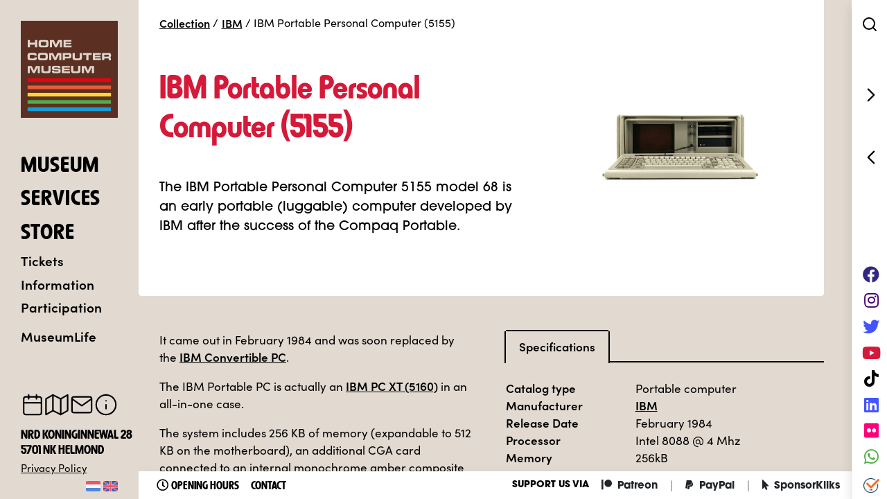

--- FILE ---
content_type: text/html; charset=UTF-8
request_url: https://www.homecomputermuseum.nl/en/collectie/ibm/ibm-5155/
body_size: 17988
content:
<!DOCTYPE html>
<html lang="en-US" class="no-js">
<head>
<meta charset="UTF-8">
<meta http-equiv="X-UA-Compatible" content="IE=edge">
<meta name="viewport" content="width=device-width, initial-scale=1">
<meta name="format-detection" content="telephone=no">
<meta name="apple-mobile-web-app-capable" content="yes">
<meta name='robots' content='index, follow, max-image-preview:large, max-snippet:-1, max-video-preview:-1'/>
<title>HomeComputerMuseum - IBM Portable Personal Computer (5155)</title>
<meta name="description" content="De IBM Portable Personal Computer 5155 model 68 is een vroege sjouwbare computer welke door IBM is ontwikkeld na het succes van Compaq."/>
<link rel="canonical" href="https://www.homecomputermuseum.nl/en/collectie/ibm/ibm-5155/"/>
<meta property="og:locale" content="en_US"/>
<meta property="og:locale:alternate" content="nl_NL"/>
<meta property="og:type" content="article"/>
<meta property="og:title" content="IBM Portable Personal Computer (5155)"/>
<meta property="og:description" content="De IBM Portable Personal Computer 5155 model 68 is een vroege sjouwbare computer welke door IBM is ontwikkeld na het succes van Compaq."/>
<meta property="og:url" content="https://www.homecomputermuseum.nl/en/collectie/ibm/ibm-5155/"/>
<meta property="og:site_name" content="HomeComputerMuseum"/>
<meta property="article:publisher" content="https://www.facebook.com/nlcomputermuseum/"/>
<meta property="article:modified_time" content="2025-02-03T15:17:14+00:00"/>
<meta property="og:image" content="https://www.homecomputermuseum.nl/wp-content/uploads/2018/09/IBM-Front.jpg"/>
<meta property="og:image:width" content="1920"/>
<meta property="og:image:height" content="1062"/>
<meta property="og:image:type" content="image/jpeg"/>
<meta name="twitter:card" content="summary_large_image"/>
<meta name="twitter:image" content="https://www.homecomputermuseum.nl/wp-content/uploads/2018/09/IBM-Front.jpg"/>
<meta name="twitter:site" content="@homecompmuseum"/>
<script type="application/ld+json" class="yoast-schema-graph">{"@context":"https://schema.org","@graph":[{"@type":"WebPage","@id":"https://www.homecomputermuseum.nl/en/collectie/ibm/ibm-5155/","url":"https://www.homecomputermuseum.nl/en/collectie/ibm/ibm-5155/","name":"IBM Portable Personal Computer (5155)","isPartOf":{"@id":"https://www.homecomputermuseum.nl/en/#website"},"primaryImageOfPage":{"@id":"https://www.homecomputermuseum.nl/en/collectie/ibm/ibm-5155/#primaryimage"},"image":{"@id":"https://www.homecomputermuseum.nl/en/collectie/ibm/ibm-5155/#primaryimage"},"thumbnailUrl":"https://www.homecomputermuseum.nl/wp-content/uploads/2018/09/IBM-Front.jpg","datePublished":"2018-09-19T09:33:49+00:00","dateModified":"2025-02-03T15:17:14+00:00","description":"De IBM Portable Personal Computer 5155 model 68 is een vroege sjouwbare computer welke door IBM is ontwikkeld na het succes van Compaq.","breadcrumb":{"@id":"https://www.homecomputermuseum.nl/en/collectie/ibm/ibm-5155/#breadcrumb"},"inLanguage":"en-US","potentialAction":[{"@type":"ReadAction","target":["https://www.homecomputermuseum.nl/en/collectie/ibm/ibm-5155/"]}]},{"@type":"ImageObject","inLanguage":"en-US","@id":"https://www.homecomputermuseum.nl/en/collectie/ibm/ibm-5155/#primaryimage","url":"https://www.homecomputermuseum.nl/wp-content/uploads/2018/09/IBM-Front.jpg","contentUrl":"https://www.homecomputermuseum.nl/wp-content/uploads/2018/09/IBM-Front.jpg","width":1920,"height":1062},{"@type":"BreadcrumbList","@id":"https://www.homecomputermuseum.nl/en/collectie/ibm/ibm-5155/#breadcrumb","itemListElement":[{"@type":"ListItem","position":1,"name":"Catalogus","item":"https://www.homecomputermuseum.nl/collectie/"},{"@type":"ListItem","position":2,"name":"IBM Portable Personal Computer (5155)"}]},{"@type":"WebSite","@id":"https://www.homecomputermuseum.nl/en/#website","url":"https://www.homecomputermuseum.nl/en/","name":"HomeComputerMuseum","description":"Interactive Computermuseum","publisher":{"@id":"https://www.homecomputermuseum.nl/en/#organization"},"potentialAction":[{"@type":"SearchAction","target":{"@type":"EntryPoint","urlTemplate":"https://www.homecomputermuseum.nl/en/?s={search_term_string}"},"query-input":{"@type":"PropertyValueSpecification","valueRequired":true,"valueName":"search_term_string"}}],"inLanguage":"en-US"},{"@type":"Organization","@id":"https://www.homecomputermuseum.nl/en/#organization","name":"HomeComputerMuseum","alternateName":"HCM","url":"https://www.homecomputermuseum.nl/en/","logo":{"@type":"ImageObject","inLanguage":"en-US","@id":"https://www.homecomputermuseum.nl/en/#/schema/logo/image/","url":"https://www.homecomputermuseum.nl/wp-content/uploads/2019/03/hcm_weblogo_alt.png","contentUrl":"https://www.homecomputermuseum.nl/wp-content/uploads/2019/03/hcm_weblogo_alt.png","width":800,"height":800,"caption":"HomeComputerMuseum"},"image":{"@id":"https://www.homecomputermuseum.nl/en/#/schema/logo/image/"},"sameAs":["https://www.facebook.com/nlcomputermuseum/","https://x.com/homecompmuseum","https://computermuseum.social/@homecomputermuseum","https://www.instagram.com/homecomputermuseum/","https://www.linkedin.com/company/18198206","https://youtube.com/homecomputermuseum"]}]}</script>
<link rel='dns-prefetch' href='//cdnjs.cloudflare.com'/>
<link rel='dns-prefetch' href='//use.typekit.net'/>
<style id='greenshift-global-css-inline-css'>@font-face{font-family:"Harry Fat Squeezed";src:url(https://www.homecomputermuseum.nl/wp-content/uploads/GreenShift/fonts/font_1/woff2/389D6B_0_0.woff2) format("woff2"),url(https://www.homecomputermuseum.nl/wp-content/uploads/GreenShift/fonts/font_1/woff/389D6B_0_0.woff) format("woff"),url(https://www.homecomputermuseum.nl/wp-content/uploads/GreenShift/fonts/font_1/ttf/389D6B_0_0.ttf) format("truetype");font-display:swap;}@font-face{font-family:"Avant Garde Bold";src:url(https://www.homecomputermuseum.nl/wp-content/uploads/GreenShift/fonts/font_2/ttf/ITCAvantGardeStd-Bold.ttf) format("truetype");font-display:swap;}</style>
<style id='classic-theme-styles-inline-css'>.wp-block-button__link{color:#ffffff;background-color:#32373c;border-radius:9999px;
box-shadow:none;text-decoration:none;
padding:calc(0.667em + 2px) calc(1.333em + 2px);font-size:1.125em;}
.wp-block-file__button{background:#32373c;color:#ffffff;text-decoration:none;}</style>
<style id='global-styles-inline-css'>:root{--wp--preset--aspect-ratio--square:1;--wp--preset--aspect-ratio--4-3:4/3;--wp--preset--aspect-ratio--3-4:3/4;--wp--preset--aspect-ratio--3-2:3/2;--wp--preset--aspect-ratio--2-3:2/3;--wp--preset--aspect-ratio--16-9:16/9;--wp--preset--aspect-ratio--9-16:9/16;--wp--preset--color--black:#000000;--wp--preset--color--cyan-bluish-gray:#abb8c3;--wp--preset--color--white:#ffffff;--wp--preset--color--pale-pink:#f78da7;--wp--preset--color--vivid-red:#cf2e2e;--wp--preset--color--luminous-vivid-orange:#ff6900;--wp--preset--color--luminous-vivid-amber:#fcb900;--wp--preset--color--light-green-cyan:#7bdcb5;--wp--preset--color--vivid-green-cyan:#00d084;--wp--preset--color--pale-cyan-blue:#8ed1fc;--wp--preset--color--vivid-cyan-blue:#0693e3;--wp--preset--color--vivid-purple:#9b51e0;--wp--preset--gradient--vivid-cyan-blue-to-vivid-purple:linear-gradient(135deg,rgba(6,147,227,1) 0%,rgb(155,81,224) 100%);--wp--preset--gradient--light-green-cyan-to-vivid-green-cyan:linear-gradient(135deg,rgb(122,220,180) 0%,rgb(0,208,130) 100%);--wp--preset--gradient--luminous-vivid-amber-to-luminous-vivid-orange:linear-gradient(135deg,rgba(252,185,0,1) 0%,rgba(255,105,0,1) 100%);--wp--preset--gradient--luminous-vivid-orange-to-vivid-red:linear-gradient(135deg,rgba(255,105,0,1) 0%,rgb(207,46,46) 100%);--wp--preset--gradient--very-light-gray-to-cyan-bluish-gray:linear-gradient(135deg,rgb(238,238,238) 0%,rgb(169,184,195) 100%);--wp--preset--gradient--cool-to-warm-spectrum:linear-gradient(135deg,rgb(74,234,220) 0%,rgb(151,120,209) 20%,rgb(207,42,186) 40%,rgb(238,44,130) 60%,rgb(251,105,98) 80%,rgb(254,248,76) 100%);--wp--preset--gradient--blush-light-purple:linear-gradient(135deg,rgb(255,206,236) 0%,rgb(152,150,240) 100%);--wp--preset--gradient--blush-bordeaux:linear-gradient(135deg,rgb(254,205,165) 0%,rgb(254,45,45) 50%,rgb(107,0,62) 100%);--wp--preset--gradient--luminous-dusk:linear-gradient(135deg,rgb(255,203,112) 0%,rgb(199,81,192) 50%,rgb(65,88,208) 100%);--wp--preset--gradient--pale-ocean:linear-gradient(135deg,rgb(255,245,203) 0%,rgb(182,227,212) 50%,rgb(51,167,181) 100%);--wp--preset--gradient--electric-grass:linear-gradient(135deg,rgb(202,248,128) 0%,rgb(113,206,126) 100%);--wp--preset--gradient--midnight:linear-gradient(135deg,rgb(2,3,129) 0%,rgb(40,116,252) 100%);--wp--preset--font-size--small:13px;--wp--preset--font-size--medium:20px;--wp--preset--font-size--large:36px;--wp--preset--font-size--x-large:42px;--wp--preset--spacing--20:0.44rem;--wp--preset--spacing--30:0.67rem;--wp--preset--spacing--40:1rem;--wp--preset--spacing--50:1.5rem;--wp--preset--spacing--60:2.25rem;--wp--preset--spacing--70:3.38rem;--wp--preset--spacing--80:5.06rem;--wp--preset--shadow--natural:6px 6px 9px rgba(0, 0, 0, 0.2);--wp--preset--shadow--deep:12px 12px 50px rgba(0, 0, 0, 0.4);--wp--preset--shadow--sharp:6px 6px 0px rgba(0, 0, 0, 0.2);--wp--preset--shadow--outlined:6px 6px 0px -3px rgba(255, 255, 255, 1), 6px 6px rgba(0, 0, 0, 1);--wp--preset--shadow--crisp:6px 6px 0px rgba(0, 0, 0, 1);}:where(.is-layout-flex){gap:0.5em;}:where(.is-layout-grid){gap:0.5em;}body .is-layout-flex{display:flex;}.is-layout-flex{flex-wrap:wrap;align-items:center;}.is-layout-flex > :is(*, div){margin:0;}body .is-layout-grid{display:grid;}.is-layout-grid > :is(*, div){margin:0;}:where(.wp-block-columns.is-layout-flex){gap:2em;}:where(.wp-block-columns.is-layout-grid){gap:2em;}:where(.wp-block-post-template.is-layout-flex){gap:1.25em;}:where(.wp-block-post-template.is-layout-grid){gap:1.25em;}.has-black-color{color:var(--wp--preset--color--black) !important;}.has-cyan-bluish-gray-color{color:var(--wp--preset--color--cyan-bluish-gray) !important;}.has-white-color{color:var(--wp--preset--color--white) !important;}.has-pale-pink-color{color:var(--wp--preset--color--pale-pink) !important;}.has-vivid-red-color{color:var(--wp--preset--color--vivid-red) !important;}.has-luminous-vivid-orange-color{color:var(--wp--preset--color--luminous-vivid-orange) !important;}.has-luminous-vivid-amber-color{color:var(--wp--preset--color--luminous-vivid-amber) !important;}.has-light-green-cyan-color{color:var(--wp--preset--color--light-green-cyan) !important;}.has-vivid-green-cyan-color{color:var(--wp--preset--color--vivid-green-cyan) !important;}.has-pale-cyan-blue-color{color:var(--wp--preset--color--pale-cyan-blue) !important;}.has-vivid-cyan-blue-color{color:var(--wp--preset--color--vivid-cyan-blue) !important;}.has-vivid-purple-color{color:var(--wp--preset--color--vivid-purple) !important;}.has-black-background-color{background-color:var(--wp--preset--color--black) !important;}.has-cyan-bluish-gray-background-color{background-color:var(--wp--preset--color--cyan-bluish-gray) !important;}.has-white-background-color{background-color:var(--wp--preset--color--white) !important;}.has-pale-pink-background-color{background-color:var(--wp--preset--color--pale-pink) !important;}.has-vivid-red-background-color{background-color:var(--wp--preset--color--vivid-red) !important;}.has-luminous-vivid-orange-background-color{background-color:var(--wp--preset--color--luminous-vivid-orange) !important;}.has-luminous-vivid-amber-background-color{background-color:var(--wp--preset--color--luminous-vivid-amber) !important;}.has-light-green-cyan-background-color{background-color:var(--wp--preset--color--light-green-cyan) !important;}.has-vivid-green-cyan-background-color{background-color:var(--wp--preset--color--vivid-green-cyan) !important;}.has-pale-cyan-blue-background-color{background-color:var(--wp--preset--color--pale-cyan-blue) !important;}.has-vivid-cyan-blue-background-color{background-color:var(--wp--preset--color--vivid-cyan-blue) !important;}.has-vivid-purple-background-color{background-color:var(--wp--preset--color--vivid-purple) !important;}.has-black-border-color{border-color:var(--wp--preset--color--black) !important;}.has-cyan-bluish-gray-border-color{border-color:var(--wp--preset--color--cyan-bluish-gray) !important;}.has-white-border-color{border-color:var(--wp--preset--color--white) !important;}.has-pale-pink-border-color{border-color:var(--wp--preset--color--pale-pink) !important;}.has-vivid-red-border-color{border-color:var(--wp--preset--color--vivid-red) !important;}.has-luminous-vivid-orange-border-color{border-color:var(--wp--preset--color--luminous-vivid-orange) !important;}.has-luminous-vivid-amber-border-color{border-color:var(--wp--preset--color--luminous-vivid-amber) !important;}.has-light-green-cyan-border-color{border-color:var(--wp--preset--color--light-green-cyan) !important;}.has-vivid-green-cyan-border-color{border-color:var(--wp--preset--color--vivid-green-cyan) !important;}.has-pale-cyan-blue-border-color{border-color:var(--wp--preset--color--pale-cyan-blue) !important;}.has-vivid-cyan-blue-border-color{border-color:var(--wp--preset--color--vivid-cyan-blue) !important;}.has-vivid-purple-border-color{border-color:var(--wp--preset--color--vivid-purple) !important;}.has-vivid-cyan-blue-to-vivid-purple-gradient-background{background:var(--wp--preset--gradient--vivid-cyan-blue-to-vivid-purple) !important;}.has-light-green-cyan-to-vivid-green-cyan-gradient-background{background:var(--wp--preset--gradient--light-green-cyan-to-vivid-green-cyan) !important;}.has-luminous-vivid-amber-to-luminous-vivid-orange-gradient-background{background:var(--wp--preset--gradient--luminous-vivid-amber-to-luminous-vivid-orange) !important;}.has-luminous-vivid-orange-to-vivid-red-gradient-background{background:var(--wp--preset--gradient--luminous-vivid-orange-to-vivid-red) !important;}.has-very-light-gray-to-cyan-bluish-gray-gradient-background{background:var(--wp--preset--gradient--very-light-gray-to-cyan-bluish-gray) !important;}.has-cool-to-warm-spectrum-gradient-background{background:var(--wp--preset--gradient--cool-to-warm-spectrum) !important;}.has-blush-light-purple-gradient-background{background:var(--wp--preset--gradient--blush-light-purple) !important;}.has-blush-bordeaux-gradient-background{background:var(--wp--preset--gradient--blush-bordeaux) !important;}.has-luminous-dusk-gradient-background{background:var(--wp--preset--gradient--luminous-dusk) !important;}.has-pale-ocean-gradient-background{background:var(--wp--preset--gradient--pale-ocean) !important;}.has-electric-grass-gradient-background{background:var(--wp--preset--gradient--electric-grass) !important;}.has-midnight-gradient-background{background:var(--wp--preset--gradient--midnight) !important;}.has-small-font-size{font-size:var(--wp--preset--font-size--small) !important;}.has-medium-font-size{font-size:var(--wp--preset--font-size--medium) !important;}.has-large-font-size{font-size:var(--wp--preset--font-size--large) !important;}.has-x-large-font-size{font-size:var(--wp--preset--font-size--x-large) !important;}:where(.wp-block-post-template.is-layout-flex){gap:1.25em;}:where(.wp-block-post-template.is-layout-grid){gap:1.25em;}:where(.wp-block-columns.is-layout-flex){gap:2em;}:where(.wp-block-columns.is-layout-grid){gap:2em;}:root :where(.wp-block-pullquote){font-size:1.5em;line-height:1.6;}</style>
<link rel="stylesheet" type="text/css" href="//www.homecomputermuseum.nl/wp-content/cache/wpfc-minified/lzr90zns/hqm55.css" media="all"/>
<link rel='stylesheet' id='typekit-css' href='https://use.typekit.net/ngn2eln.css?ver=1.0' type='text/css' media='all'/>
<link rel='stylesheet' id='bootstrap-4-css' href='https://cdnjs.cloudflare.com/ajax/libs/bootstrap/4.6.2/css/bootstrap.min.css?ver=4.6.2' type='text/css' media='all'/>
<link rel='stylesheet' id='fontawesome-css' href='https://cdnjs.cloudflare.com/ajax/libs/font-awesome/5.15.1/css/all.min.css?ver=5.15.1' type='text/css' media='all'/>
<link rel='stylesheet' id='swiper-css' href='https://cdnjs.cloudflare.com/ajax/libs/Swiper/6.4.11/swiper-bundle.min.css?ver=6.4.11' type='text/css' media='all'/>
<link rel='stylesheet' id='fancyapps-css' href='https://cdnjs.cloudflare.com/ajax/libs/fancybox/3.5.7/jquery.fancybox.min.css?ver=3.5.7' type='text/css' media='all'/>
<link rel="stylesheet" type="text/css" href="//www.homecomputermuseum.nl/wp-content/cache/wpfc-minified/egj213hb/hqm55.css" media="all"/>
<link rel='stylesheet' id='bootstrap-select-css' href='https://cdnjs.cloudflare.com/ajax/libs/bootstrap-select/1.13.18/css/bootstrap-select.min.css?ver=1.13.18' type='text/css' media='all'/>
<link rel='stylesheet' id='notyf-css' href='https://cdnjs.cloudflare.com/ajax/libs/notyf/3.10.0/notyf.min.css?ver=3.10.0' type='text/css' media='all'/>
<style>.tablepress{--text-color:#111;--head-text-color:var(--text-color);--head-bg-color:#d9edf7;--odd-text-color:var(--text-color);--odd-bg-color:#fff;--even-text-color:var(--text-color);--even-bg-color:#f9f9f9;--hover-text-color:var(--text-color);--hover-bg-color:#f3f3f3;--border-color:#ddd;--padding:0.5rem;border:none;border-collapse:collapse;border-spacing:0;clear:both;margin:0 auto 1rem;table-layout:auto;width:100%}.tablepress>:not(caption)>*>*{background:none;border:none;box-sizing:border-box;float:none!important;padding:var(--padding);text-align:left;vertical-align:top}.tablepress>:where(thead)+tbody>:where(:not(.child))>*,.tablepress>tbody>*~:where(:not(.child))>*,.tablepress>tfoot>:where(:first-child)>*{border-top:1px solid var(--border-color)}.tablepress>:where(thead,tfoot)>tr>*{background-color:var(--head-bg-color);color:var(--head-text-color);font-weight:700;vertical-align:middle;word-break:normal}.tablepress>:where(tbody)>tr>*{color:var(--text-color)}.tablepress>:where(tbody.row-striping)>:nth-child(odd of :where(:not(.child,.dtrg-group)))+:where(.child)>*,.tablepress>:where(tbody.row-striping)>:nth-child(odd of :where(:not(.child,.dtrg-group)))>*{background-color:var(--odd-bg-color);color:var(--odd-text-color)}.tablepress>:where(tbody.row-striping)>:nth-child(even of :where(:not(.child,.dtrg-group)))+:where(.child)>*,.tablepress>:where(tbody.row-striping)>:nth-child(even of :where(:not(.child,.dtrg-group)))>*{background-color:var(--even-bg-color);color:var(--even-text-color)}.tablepress>.row-hover>tr:has(+.child:hover)>*,.tablepress>.row-hover>tr:hover+:where(.child)>*,.tablepress>.row-hover>tr:where(:not(.dtrg-group)):hover>*{background-color:var(--hover-bg-color);color:var(--hover-text-color)}.tablepress img{border:none;margin:0;max-width:none;padding:0}.tablepress-table-description{clear:both;display:block}.dt-scroll{width:100%}.dt-scroll .tablepress{width:100%!important}div.dt-scroll-body tfoot tr,div.dt-scroll-body thead tr{height:0}div.dt-scroll-body tfoot tr td,div.dt-scroll-body tfoot tr th,div.dt-scroll-body thead tr td,div.dt-scroll-body thead tr th{border-bottom-width:0!important;border-top-width:0!important;height:0!important;padding-bottom:0!important;padding-top:0!important}div.dt-scroll-body tfoot tr td div.dt-scroll-sizing,div.dt-scroll-body tfoot tr th div.dt-scroll-sizing,div.dt-scroll-body thead tr td div.dt-scroll-sizing,div.dt-scroll-body thead tr th div.dt-scroll-sizing{height:0!important;overflow:hidden!important}div.dt-scroll-body>table.dataTable>thead>tr>td,div.dt-scroll-body>table.dataTable>thead>tr>th{overflow:hidden}.tablepress{--head-active-bg-color:#049cdb;--head-active-text-color:var(--head-text-color);--head-sort-arrow-color:var(--head-active-text-color)}.tablepress thead th:active{outline:none}.tablepress thead .dt-orderable-asc .dt-column-order:before,.tablepress thead .dt-ordering-asc .dt-column-order:before{bottom:50%;content:"\25b2"/"";display:block;position:absolute}.tablepress thead .dt-orderable-desc .dt-column-order:after,.tablepress thead .dt-ordering-desc .dt-column-order:after{content:"\25bc"/"";display:block;position:absolute;top:50%}.tablepress thead .dt-orderable-asc,.tablepress thead .dt-orderable-desc,.tablepress thead .dt-ordering-asc,.tablepress thead .dt-ordering-desc{padding-right:24px;position:relative}.tablepress thead .dt-orderable-asc .dt-column-order,.tablepress thead .dt-orderable-desc .dt-column-order,.tablepress thead .dt-ordering-asc .dt-column-order,.tablepress thead .dt-ordering-desc .dt-column-order{bottom:0;color:var(--head-sort-arrow-color);position:absolute;right:6px;top:0;width:12px}.tablepress thead .dt-orderable-asc .dt-column-order:after,.tablepress thead .dt-orderable-asc .dt-column-order:before,.tablepress thead .dt-orderable-desc .dt-column-order:after,.tablepress thead .dt-orderable-desc .dt-column-order:before,.tablepress thead .dt-ordering-asc .dt-column-order:after,.tablepress thead .dt-ordering-asc .dt-column-order:before,.tablepress thead .dt-ordering-desc .dt-column-order:after,.tablepress thead .dt-ordering-desc .dt-column-order:before{font-family:sans-serif!important;font-size:12px;line-height:12px;opacity:.2}.tablepress thead .dt-orderable-asc,.tablepress thead .dt-orderable-desc{cursor:pointer;outline-offset:-2px}.tablepress thead .dt-orderable-asc:hover,.tablepress thead .dt-orderable-desc:hover,.tablepress thead .dt-ordering-asc,.tablepress thead .dt-ordering-desc{background-color:var(--head-active-bg-color);color:var(--head-active-text-color)}.tablepress thead .dt-ordering-asc .dt-column-order:before,.tablepress thead .dt-ordering-desc .dt-column-order:after{opacity:.8}.tablepress:where(.auto-type-alignment) .dt-right,.tablepress:where(.auto-type-alignment) .dt-type-date,.tablepress:where(.auto-type-alignment) .dt-type-numeric{text-align:right}.dt-container{clear:both;margin-bottom:1rem;position:relative}.dt-container .tablepress{margin-bottom:0}.dt-container .tablepress tfoot:empty{display:none}.dt-container .dt-layout-row{display:flex;flex-direction:row;flex-wrap:wrap;justify-content:space-between}.dt-container .dt-layout-row.dt-layout-table .dt-layout-cell{display:block;width:100%}.dt-container .dt-layout-cell{display:flex;flex-direction:row;flex-wrap:wrap;gap:1em;padding:5px 0}.dt-container .dt-layout-cell.dt-layout-full{align-items:center;justify-content:space-between;width:100%}.dt-container .dt-layout-cell.dt-layout-full>:only-child{margin:auto}.dt-container .dt-layout-cell.dt-layout-start{align-items:center;justify-content:flex-start;margin-right:auto}.dt-container .dt-layout-cell.dt-layout-end{align-items:center;justify-content:flex-end;margin-left:auto}.dt-container .dt-layout-cell:empty{display:none}.dt-container .dt-input,.dt-container label{display:inline;width:auto}.dt-container .dt-input{font-size:inherit;padding:5px}.dt-container .dt-length,.dt-container .dt-search{align-items:center;display:flex;flex-wrap:wrap;gap:5px;justify-content:center}.dt-container .dt-paging .dt-paging-button{background:#0000;border:1px solid #0000;border-radius:2px;box-sizing:border-box;color:inherit!important;cursor:pointer;display:inline-block;font-size:1em;height:32px;margin-left:2px;min-width:32px;padding:0 5px;text-align:center;text-decoration:none!important;vertical-align:middle}.dt-container .dt-paging .dt-paging-button.current,.dt-container .dt-paging .dt-paging-button:hover{border:1px solid #111}.dt-container .dt-paging .dt-paging-button.disabled,.dt-container .dt-paging .dt-paging-button.disabled:active,.dt-container .dt-paging .dt-paging-button.disabled:hover{border:1px solid #0000;color:#0000004d!important;cursor:default;outline:none}.dt-container .dt-paging>.dt-paging-button:first-child{margin-left:0}.dt-container .dt-paging .ellipsis{padding:0 1em}@media screen and (max-width:767px){.dt-container .dt-layout-row{flex-direction:column}.dt-container .dt-layout-cell{flex-direction:column;padding:.5em 0}}</style>
<link rel="alternate" hreflang="x-default" href="https://www.homecomputermuseum.nl/collectie/ibm/ibm-5155/"/>
<link rel="alternate" hreflang="nl-nl" href="https://www.homecomputermuseum.nl/collectie/ibm/ibm-5155/"/>
<link rel="alternate" hreflang="en-us" href="https://www.homecomputermuseum.nl/en/collectie/ibm/ibm-5155/"/>
<style id="wp-custom-css">.nf-form-fields-required{display:none;}</style>
<style media="screen">.is-form-style-3{width:100%;}
.is-form-style input.is-search-input{height:38px;padding:.375rem .75rem;border-top-left-radius:.25rem;border-bottom-left-radius:.25rem}
.is-form-style button.is-search-submit{position:absolute;right:0px;width:38px;height:38px;}
.is-form-style button.is-search-submit .is-search-icon{width:38px;height:38px;border-top-right-radius:.25rem;border-bottom-right-radius:.25rem;padding-top:8px !important}
div.is-ajax-search-result{box-shadow:0 0 32px rgba(0,0,0,0.3);}
.is-ajax-search-post{padding-top:5px!important;padding-bottom:5px!important;transition:all 300ms ease}
.is-ajax-search-details .is-title a, .is-ajax-search-post .is-title a{text-transform:none !important}</style>
<style>#is-ajax-search-result-21673 .is-ajax-search-post,                        
#is-ajax-search-result-21673 .is-show-more-results,
#is-ajax-search-details-21673 .is-ajax-search-items > div{background-color:#ffffff !important;}
#is-ajax-search-result-21673 .is-ajax-search-post:hover,
#is-ajax-search-result-21673 .is-show-more-results:hover,
#is-ajax-search-details-21673 .is-ajax-search-tags-details > div:hover,
#is-ajax-search-details-21673 .is-ajax-search-categories-details > div:hover{background-color:#f8f9fa !important;}
#is-ajax-search-result-21673 .is-ajax-term-label,
#is-ajax-search-details-21673 .is-ajax-term-label,
#is-ajax-search-result-21673,
#is-ajax-search-details-21673{color:#000000 !important;}
#is-ajax-search-result-21673 a,
#is-ajax-search-details-21673 a:not(.button){color:#000000 !important;}
#is-ajax-search-details-21673 .is-ajax-woocommerce-actions a.button{background-color:#000000 !important;}
#is-ajax-search-result-21673 .is-ajax-search-post,
#is-ajax-search-details-21673 .is-ajax-search-post-details{border-color:#ffffff !important;}
#is-ajax-search-result-21673,
#is-ajax-search-details-21673{background-color:#ffffff !important;}
.is-form-id-21673 .is-search-submit:focus, .is-form-id-21673 .is-search-submit:hover, .is-form-id-21673 .is-search-submit, .is-form-id-21673 .is-search-icon{color:#ffffff !important;background-color:#47006e !important;border-color:#ffffff !important;}
.is-form-id-21673 .is-search-submit path{fill:#ffffff !important;}
.is-form-id-21673 .is-search-input::-webkit-input-placeholder{color:#ffffff !important;}
.is-form-id-21673 .is-search-input:-moz-placeholder{color:#ffffff !important;opacity:1;}
.is-form-id-21673 .is-search-input::-moz-placeholder{color:#ffffff !important;opacity:1;}
.is-form-id-21673 .is-search-input:-ms-input-placeholder{color:#ffffff !important;}
.is-form-style-1.is-form-id-21673 .is-search-input:focus, .is-form-style-1.is-form-id-21673 .is-search-input:hover, .is-form-style-1.is-form-id-21673 .is-search-input, .is-form-style-2.is-form-id-21673 .is-search-input:focus, .is-form-style-2.is-form-id-21673 .is-search-input:hover, .is-form-style-2.is-form-id-21673 .is-search-input, .is-form-style-3.is-form-id-21673 .is-search-input:focus, .is-form-style-3.is-form-id-21673 .is-search-input:hover, .is-form-style-3.is-form-id-21673 .is-search-input, .is-form-id-21673 .is-search-input:focus, .is-form-id-21673 .is-search-input:hover, .is-form-id-21673 .is-search-input{color:#ffffff !important;border-color:#ffffff !important;background-color:#47006e !important;}</style>
<link rel="apple-touch-icon" sizes="180x180" href="https://www.homecomputermuseum.nl/wp-content/themes/hcm/images/icons/apple-touch-icon.png">
<link rel="icon" type="image/png" sizes="32x32" href="https://www.homecomputermuseum.nl/wp-content/themes/hcm/images/icons/favicon-32x32.png">
<link rel="icon" type="image/png" sizes="16x16" href="https://www.homecomputermuseum.nl/wp-content/themes/hcm/images/icons/favicon-16x16.png">
<link rel="manifest" href="https://www.homecomputermuseum.nl/wp-content/themes/hcm/images/icons/site.webmanifest">
<link rel="mask-icon" href="https://www.homecomputermuseum.nl/wp-content/themes/hcm/images/icons/safari-pinned-tab.svg" color="#5b2f22">
<meta name="msapplication-TileColor" content="#603cba">
<meta name="theme-color" content="#ffffff">
<script async src="https://www.googletagmanager.com/gtag/js?id=G-MY55Z2JH8D"></script>
<script>window.dataLayer=window.dataLayer||[];
function gtag(){dataLayer.push(arguments);}
gtag('js', new Date());
gtag('config', 'G-MY55Z2JH8D');</script>
</head>
<body class="catalog-template-default single single-catalog postid-402 w-100 language-en gspbody gspb-bodyfront">
<div class="d-none">
<div class="mm-nav-menu">
<div id="mm-nav-menu-c" class="menu-mobiel-menu-container"><ul id="mm-nav-menu" class="menu"><li id="menu-item-1923" class="menu-item menu-item-type-post_type menu-item-object-page menu-item-has-children menu-item-1923"><a href="https://www.homecomputermuseum.nl/en/museum/">Museum</a> <ul class="sub-menu"> <li id="menu-item-4827" class="menu-item menu-item-type-post_type menu-item-object-page menu-item-4827"><a href="https://www.homecomputermuseum.nl/en/museum/bezoekinformatie/toegangsprijzen/">Tickets and Prices</a></li> <li id="menu-item-18699" class="menu-item menu-item-type-custom menu-item-object-custom menu-item-18699"><a href="https://www.homecomputermuseum.nl/en/tickets/">Tickets</a></li> <li id="menu-item-4828" class="menu-item menu-item-type-post_type menu-item-object-page menu-item-4828"><a href="https://www.homecomputermuseum.nl/en/museum/bezoekinformatie/arrangementen/">Arrangements</a></li> <li id="menu-item-19986" class="menu-item menu-item-type-post_type menu-item-object-page menu-item-19986"><a href="https://www.homecomputermuseum.nl/en/museum/bezoekinformatie/toegangsprijzen/jaarkaart/">Annual pass</a></li> <li id="menu-item-19985" class="menu-item menu-item-type-post_type menu-item-object-page menu-item-19985"><a href="https://www.homecomputermuseum.nl/en/museum/bezoekinformatie/toegangsprijzen/adopteer-een-pc/">Adopt a PC</a></li> <li id="menu-item-4829" class="menu-item menu-item-type-post_type menu-item-object-page menu-item-4829"><a href="https://www.homecomputermuseum.nl/en/museum/bezoekinformatie/openingstijden/">Openinghours</a></li> <li id="menu-item-4830" class="menu-item menu-item-type-post_type menu-item-object-page menu-item-4830"><a href="https://www.homecomputermuseum.nl/en/museum/bezoekinformatie/route-en-parkeren/">Directions and Parking</a></li> <li id="menu-item-1925" class="menu-item menu-item-type-post_type_archive menu-item-object-catalog menu-item-1925"><a href="https://www.homecomputermuseum.nl/en/collectie/">Catalog</a></li> </ul> </li> <li id="menu-item-4831" class="menu-item menu-item-type-post_type menu-item-object-page menu-item-4831"><a href="https://www.homecomputermuseum.nl/en/diensten/">Services</a></li> <li id="menu-item-4724" class="menu-item menu-item-type-post_type menu-item-object-page menu-item-has-children menu-item-4724"><a href="https://www.homecomputermuseum.nl/en/informatie/">About Us</a> <ul class="sub-menu"> <li id="menu-item-4725" class="menu-item menu-item-type-post_type menu-item-object-page menu-item-has-children menu-item-4725"><a href="https://www.homecomputermuseum.nl/en/informatie/organisatie/">Organization</a> <ul class="sub-menu"> <li id="menu-item-42208" class="menu-item menu-item-type-post_type menu-item-object-page menu-item-42208"><a href="https://www.homecomputermuseum.nl/en/informatie/organisatie/missie/">Our missie</a></li> <li id="menu-item-42209" class="menu-item menu-item-type-post_type menu-item-object-page menu-item-42209"><a href="https://www.homecomputermuseum.nl/en/informatie/organisatie/stichting/">Foundation</a></li> <li id="menu-item-4731" class="menu-item menu-item-type-post_type menu-item-object-page menu-item-4731"><a href="https://www.homecomputermuseum.nl/en/informatie/donaties/culturele-anbi/">Non-Profit Organization</a></li> <li id="menu-item-42207" class="menu-item menu-item-type-post_type menu-item-object-page menu-item-42207"><a href="https://www.homecomputermuseum.nl/en/informatie/organisatie/beleidsplan-2022-2024/">Policy plan 2019-2021</a></li> </ul> </li> <li id="menu-item-55303" class="menu-item menu-item-type-post_type menu-item-object-page menu-item-55303"><a href="https://www.homecomputermuseum.nl/en/informatie/wensenlijst/">Wishlist</a></li> <li id="menu-item-4729" class="menu-item menu-item-type-post_type menu-item-object-page menu-item-has-children menu-item-4729"><a href="https://www.homecomputermuseum.nl/en/informatie/donaties/">Donate</a> <ul class="sub-menu"> <li id="menu-item-4733" class="menu-item menu-item-type-post_type menu-item-object-page menu-item-4733"><a href="https://www.homecomputermuseum.nl/en/informatie/donaties/hardware-uitlenen/">Hardware Leasing</a></li> <li id="menu-item-4730" class="menu-item menu-item-type-post_type menu-item-object-page menu-item-4730"><a href="https://www.homecomputermuseum.nl/en/informatie/donaties/financiele-donatie/">Financial Donation</a></li> <li id="menu-item-4732" class="menu-item menu-item-type-post_type menu-item-object-page menu-item-4732"><a href="https://www.homecomputermuseum.nl/en/informatie/donaties/hardware-doneren/">Hardware Donation</a></li> </ul> </li> <li id="menu-item-42210" class="menu-item menu-item-type-post_type menu-item-object-page menu-item-has-children menu-item-42210"><a href="https://www.homecomputermuseum.nl/en/informatie/vriend-van-het-museum/">Friends of the Museum</a> <ul class="sub-menu"> <li id="menu-item-42211" class="menu-item menu-item-type-post_type menu-item-object-page menu-item-42211"><a href="https://www.homecomputermuseum.nl/en/informatie/vriend-van-het-museum/vrienden/">Friends</a></li> </ul> </li> </ul> </li> <li id="menu-item-30147" class="menu-item menu-item-type-post_type menu-item-object-page menu-item-has-children menu-item-30147"><a href="https://www.homecomputermuseum.nl/en/winkel/producten/">Webshop</a> <ul class="sub-menu"> <li id="menu-item-30146" class="menu-item menu-item-type-post_type menu-item-object-page menu-item-30146"><a href="https://www.homecomputermuseum.nl/en/winkel/producten/">Webshop</a></li> </ul> </li> <li id="menu-item-4742" class="menu-item menu-item-type-post_type menu-item-object-page menu-item-has-children menu-item-4742"><a href="https://www.homecomputermuseum.nl/en/participatie/">Participation</a> <ul class="sub-menu"> <li id="menu-item-4743" class="menu-item menu-item-type-post_type menu-item-object-page menu-item-4743"><a href="https://www.homecomputermuseum.nl/en/participatie/sociale-activering/dagbesteding-reintegratie/">Daytime activities &amp; Reintegration</a></li> <li id="menu-item-4744" class="menu-item menu-item-type-post_type menu-item-object-page menu-item-4744"><a href="https://www.homecomputermuseum.nl/en/participatie/sociale-activering/dagbesteding-reintegratie/maatschappelijke-stage/">Social internship and internship</a></li> <li id="menu-item-4745" class="menu-item menu-item-type-post_type menu-item-object-page menu-item-4745"><a href="https://www.homecomputermuseum.nl/en/participatie/computers-voor-de-kleine-beurs/">Low-income Computers</a></li> </ul> </li> <li id="menu-item-17004" class="menu-item menu-item-type-taxonomy menu-item-object-category menu-item-17004"><a href="https://www.homecomputermuseum.nl/en/museum/museumlife/">MuseumLife</a></li> </ul></div></div></div><div class="fixed-top bg-red z-fix-alt">
<div class="col d-flex d-lg-none menu-container-horizontal z-fix bg-red">
<div class="container-fluid px-0">
<div class="row">
<div class="col-4 col-md-3 col-lg-2">
<div id="burgerBtnM" class="d-md-none swiftclick-force"></div><div class="logo"> <a href="https://www.homecomputermuseum.nl/en"><img class="img-object" src="https://www.homecomputermuseum.nl/wp-content/themes/hcm/images/blank.png"></a></div></div><div class="col-6 col-md-9 col-lg-10 d-none d-lg-flex d-xl-none align-items-start justify-content-center flex-column">
<div id="nav" class="py-0 mt-1"><li id="menu-item-380" class="menu-panel-museum list-inline-item menu-item menu-item-type-custom menu-item-object-custom menu-item-380"><span class="text-white"><a href="#panel-museum">Museum</a></span></li> <li id="menu-item-398" class="menu-panel-repair list-inline-item menu-item menu-item-type-custom menu-item-object-custom menu-item-398"><span class="text-white"><a href="#panel-repair">Services</a></span></li> <li id="menu-item-4647" class="menu-panel-shop list-inline-item menu-item menu-item-type-custom menu-item-object-custom menu-item-4647"><span class="text-white"><a href="#panel-shop">Store</a></span></li> <li id="menu-item-21698" class="list-inline-item menu-item menu-item-type-custom menu-item-object-custom menu-item-21698"><span class="text-white"><a href="https://www.homecomputermuseum.nl/en/tickets/">Tickets</a></span></li> <li id="menu-item-817" class="menu-panel-information list-inline-item menu-item menu-item-type-custom menu-item-object-custom menu-item-817"><span class="text-white"><a href="#panel-information">Information</a></span></li> <li id="menu-item-818" class="menu-panel-social-domain list-inline-item menu-item menu-item-type-custom menu-item-object-custom menu-item-818"><span class="text-white"><a href="#panel-social-domain">Participation</a></span></li> <li id="menu-item-17003" class="list-inline-item mt-3 menu-item menu-item-type-taxonomy menu-item-object-category menu-item-17003"><span class="text-white"><a href="https://www.homecomputermuseum.nl/en/museum/museumlife/">MuseumLife</a></span></li></div></div></div></div></div></div><div class="site-content h-100 p-relative">
<div class="mobile-nav-menu-container"></div><div class="container-fluid m-scene w-100 h-100" id="main">
<div class="row site-row h-100">
<div class="col d-none d-lg-flex h-100 h-min-100 align-items-center justify-content-start flex-column bg-beige menu-container">
<div class="container pt-4 mt-1 mb-auto">
<div class="logo-alt"> <a href="https://www.homecomputermuseum.nl/en"><img class="w-100" src="https://www.homecomputermuseum.nl/wp-content/themes/hcm/images/blank.png"></a></div><div id="nav" class="menu-hoofdmenu-container"><li class="menu-panel-museum list-inline-item menu-item menu-item-type-custom menu-item-object-custom menu-item-380"><h2><a href="#panel-museum">Museum</a></h2></li> <li class="menu-panel-repair list-inline-item menu-item menu-item-type-custom menu-item-object-custom menu-item-398"><h2><a href="#panel-repair">Services</a></h2></li> <li class="menu-panel-shop list-inline-item menu-item menu-item-type-custom menu-item-object-custom menu-item-4647"><h2><a href="#panel-shop">Store</a></h2></li> <li class="list-inline-item menu-item menu-item-type-custom menu-item-object-custom menu-item-21698"><h4><a href="https://www.homecomputermuseum.nl/en/tickets/">Tickets</a></h4></li> <li class="menu-panel-information list-inline-item menu-item menu-item-type-custom menu-item-object-custom menu-item-817"><h4><a href="#panel-information">Information</a></h4></li> <li class="menu-panel-social-domain list-inline-item menu-item menu-item-type-custom menu-item-object-custom menu-item-818"><h4><a href="#panel-social-domain">Participation</a></h4></li> <li class="list-inline-item mt-3 menu-item menu-item-type-taxonomy menu-item-object-category menu-item-17003"><h4><a href="https://www.homecomputermuseum.nl/en/museum/museumlife/">MuseumLife</a></h4></li></div></div><div class="container mb-2">
<div class="row">
<div class="col-12">
<div class="nav-icons mb-3 d-flex align-items-center justify-content-between"> <a href="https://www.homecomputermuseum.nl/en/museum/evenementen/" data-toggle="tooltip" data-placement="top" title="Events"><i data-feather="calendar" class="icon-lg"></i></a> <a href="https://www.homecomputermuseum.nl/en/locatie/" data-toggle="tooltip" data-placement="top" title="Route"><i data-feather="map" class="icon-lg"></i></a> <a href="https://www.homecomputermuseum.nl/en/contact/" data-toggle="tooltip" data-placement="top" title="Contact"><i data-feather="mail" class="icon-lg"></i></a> <a href="https://www.homecomputermuseum.nl/en/colofon/" data-toggle="tooltip" data-placement="top" title="Colofon"><i data-feather="info" class="icon-lg"></i></a></div><h4 class="hcm text-uppercase small mb-0">Nrd Koninginnewal 28<br/>5701 NK Helmond</h4>
<a href="https://www.homecomputermuseum.nl/en/privacybeleid/"><small>Privacy Policy</small></a>
<div class="d-inline-block float-right"> <a href="https://www.homecomputermuseum.nl/collectie/ibm/ibm-5155/"><img class="flag-icon" src="https://www.homecomputermuseum.nl/wp-content/themes/hcm/images/flag-icon_nl.png"></a> <a href="https://www.homecomputermuseum.nl/en/collectie/ibm/ibm-5155/"><img class="flag-icon" src="https://www.homecomputermuseum.nl/wp-content/themes/hcm/images/flag-icon_en.png"></a></div></div></div></div></div><div class="col fluidbox-col content-container overflow-visible px-0">
<div class="row h-100 mx-0">
<div class="overlay"></div><div id="panel-museum" class="menu-panel-container d-none bg-beige">
<div class="menu-panel">
<div class="col-12 col-md col-lg col-xl pb-5">
<div class="col">
<div class="row mr-0">
<div class="col-12 panel-content">
<div class="d-flex align-items-start justify-content-center flex-column panel-min-height"> <h1 class="panel-title-md text-black">Museum</h1></div><div class="text-black"></div></div></div><div class="row mr-0">
<div class="col-12 col-lg-6 mb-3 mb-lg-4 sub-pages"> <h2 class="hcm text-uppercase letter-spacing-1"> <a href="https://www.homecomputermuseum.nl/en/museum/bezoekinformatie/" class="sub-item"> Visitors information </a> </h2> <ul class="sub-menu list-unstyled"> <li class="sub-item"> <i class="fas fa-caret-right mr-2"></i><a href="https://www.homecomputermuseum.nl/en/museum/bezoekinformatie/openingstijden/" class="sub-item-link font-weight-normal letter-spacing">Openinghours</a> </li> <li class="sub-item"> <i class="fas fa-caret-right mr-2"></i><a href="https://www.homecomputermuseum.nl/en/museum/bezoekinformatie/toegankelijkheid/" class="sub-item-link font-weight-normal letter-spacing">Accessibility</a> </li> <li class="sub-item"> <i class="fas fa-caret-right mr-2"></i><a href="https://www.homecomputermuseum.nl/en/museum/bezoekinformatie/toegangsprijzen/" class="sub-item-link font-weight-normal letter-spacing">Tickets and Prices</a> </li> <li class="sub-item"> <i class="fas fa-caret-right mr-2"></i><a href="https://www.homecomputermuseum.nl/en/museum/bezoekinformatie/arrangementen/" class="sub-item-link font-weight-normal letter-spacing">Arrangements</a> </li> <li class="sub-item"> <i class="fas fa-caret-right mr-2"></i><a href="https://www.homecomputermuseum.nl/en/museum/bezoekinformatie/route-en-parkeren/" class="sub-item-link font-weight-normal letter-spacing">Directions and Parking</a> </li> <li class="sub-item"> <i class="fas fa-caret-right mr-2"></i><a href="https://www.homecomputermuseum.nl/en/museum/bezoekinformatie/faq/" class="sub-item-link font-weight-normal letter-spacing">FAQ</a> </li> <li class="sub-item"> <i class="fas fa-caret-right mr-2"></i><a href="https://www.homecomputermuseum.nl/en/museum/bezoekinformatie/bezoekersvoorwaarden/" class="sub-item-link font-weight-normal letter-spacing">Visitor Terms & Conditions</a> </li> </ul></div><div class="col-12 col-lg-6 mb-3 mb-lg-4 sub-pages"> <h2 class="hcm text-uppercase letter-spacing-1"> Direct to </h2> <ul class="sub-menu list-unstyled"> <li class="sub-item"> <i class="fas fa-caret-right mr-2"></i><a href="https://www.homecomputermuseum.nl/en/tickets/" class="sub-item-link font-weight-normal letter-spacing">Order tickets</a> </li> <li class="sub-item"> <i class="fas fa-caret-right mr-2"></i><a href="https://www.homecomputermuseum.nl/en/museum/bezoekinformatie/toegangsprijzen/jaarkaart/" class="sub-item-link font-weight-normal letter-spacing">Annual pass</a> </li> <li class="sub-item"> <i class="fas fa-caret-right mr-2"></i><a href="https://www.homecomputermuseum.nl/en/museum/bezoekinformatie/toegangsprijzen/adopteer-een-pc/" class="sub-item-link font-weight-normal letter-spacing">Adopt a PC</a> </li> <li class="sub-item"> <i class="fas fa-caret-right mr-2"></i><a href="https://www.homecomputermuseum.nl/en/informatie/donaties/hardware-doneren/" class="sub-item-link font-weight-normal letter-spacing" target="_blank">Hardware Donation</a> </li> </ul></div><div class="col-12 mb-3 mb-lg-4 sub-pages"> <h2 class="hcm text-uppercase letter-spacing-1"> Events </h2></div></div><div class="row">
<div class="col-12 mb-3 d-flex align-items-center justify-content-between"> <h2 class="hcm text-uppercase letter-spacing-1"> <a href="https://www.homecomputermuseum.nl/en/collectie/" class="sub-item"> Collection </a> </h2> <a class="h2 hcm text-uppercase letter-spacing-1" href="https://www.homecomputermuseum.nl/en/collectie/">View Collection <i data-feather="chevron-right"></i></a></div><div class="col-6 col-xl-4 mb-4 pb-1">
<div class="card card-bitmap card-max bg-white">
<div class="card-img p-2 card-max"> <a href="https://www.homecomputermuseum.nl/en/collectie/apple/"> <svg class="card-object" width="100%" height="100%"> <image xlink:href="https://www.homecomputermuseum.nl/wp-content/uploads/apple-computer_logo.svg" width="100%" height="100%" src="https://www.homecomputermuseum.nl/wp-content/uploads/apple-computer_logo.png" /> </svg> </a></div></div></div><div class="col-6 col-xl-4 mb-4 pb-1">
<div class="card card-bitmap card-max bg-white">
<div class="card-img p-2 card-max"> <a href="https://www.homecomputermuseum.nl/en/collectie/atari/"> <svg class="card-object" width="100%" height="100%"> <image xlink:href="https://www.homecomputermuseum.nl/wp-content/uploads/2019/03/atari_logo.svg" width="100%" height="100%" src="https://www.homecomputermuseum.nl/wp-content/uploads/2019/03/atari_logo.png" /> </svg> </a></div></div></div><div class="col-6 col-xl-4 mb-4 pb-1">
<div class="card card-bitmap card-max bg-white">
<div class="card-img p-2 card-max"> <a href="https://www.homecomputermuseum.nl/en/collectie/commodore/"> <img src="https://www.homecomputermuseum.nl/wp-content/uploads/commodore_logo.png" srcset="" sizes="(max-width: 466px) 100vw, 466px" class="card-object"/> </a></div></div></div><div class="col-6 col-xl-4 mb-4 pb-1">
<div class="card card-bitmap card-max bg-white">
<div class="card-img p-2 card-max"> <a href="https://www.homecomputermuseum.nl/en/collectie/philips/"> <svg class="card-object" width="100%" height="100%"> <image xlink:href="https://www.homecomputermuseum.nl/wp-content/uploads/2019/03/philips_logo.svg" width="100%" height="100%" src="https://www.homecomputermuseum.nl/wp-content/uploads/2019/03/philips_logo-1200x240.png" /> </svg> </a></div></div></div><div class="col-6 col-xl-4 mb-4 pb-1">
<div class="card card-bitmap card-max bg-white">
<div class="card-img p-2 card-max"> <a href="https://www.homecomputermuseum.nl/en/collectie/tulip/"> <img src="https://www.homecomputermuseum.nl/wp-content/uploads/2019/03/Tulip-600x457.png" srcset="https://www.homecomputermuseum.nl/wp-content/uploads/2019/03/Tulip-600x457.png 600w, https://www.homecomputermuseum.nl/wp-content/uploads/2019/03/Tulip.png 607w" sizes="(max-width: 600px) 100vw, 600px" class="card-object"/> </a></div></div></div></div></div></div></div></div><div id="panel-repair" class="menu-panel-container d-none bg-beige">
<div class="menu-panel">
<div class="col-12 col-md col-lg col-xl pb-5">
<div class="col">
<div class="row mr-0">
<div class="col-12 panel-content">
<div class="d-flex align-items-start justify-content-center flex-column panel-min-height"> <h1 class="panel-title-md text-black">Services</h1></div><div class="text-black"><p class="lead">The HomeComputerMuseum offers a number of services for our visitors and customers. All proceeds will be used to support the museum.</p> &nbsp;</div></div></div><div class="row mr-0">
<div class="col-12 mb-3 mb-lg-4 sub-pages"> <ul class="sub-menu list-unstyled"> <li class="sub-item"> <i class="fas fa-caret-right mr-2"></i><a href="https://www.homecomputermuseum.nl/en/diensten/computer-reparatie-helmond/" class="sub-item-link font-weight-normal letter-spacing"> Computer repair </a> </li> <li class="sub-item"> <i class="fas fa-caret-right mr-2"></i><a href="https://www.homecomputermuseum.nl/en/diensten/retro-reparatie-service/" class="sub-item-link font-weight-normal letter-spacing"> Retro Repair Service </a> </li> <li class="sub-item"> <i class="fas fa-caret-right mr-2"></i><a href="https://www.homecomputermuseum.nl/en/diensten/opstartdiskettes-bootdisks/" class="sub-item-link font-weight-normal letter-spacing"> Opstartdiskette's (Bootdisks) </a> </li> <li class="sub-item"> <i class="fas fa-caret-right mr-2"></i><a href="https://www.homecomputermuseum.nl/en/diensten/mobiel-museum/" class="sub-item-link font-weight-normal letter-spacing"> Mobile Museum (trade fairs, events, presentations) </a> </li> <li class="sub-item"> <i class="fas fa-caret-right mr-2"></i><a href="https://www.homecomputermuseum.nl/en/diensten/museum-talk/" class="sub-item-link font-weight-normal letter-spacing"> Museum Talk - An inspiring presentation </a> </li> <li class="sub-item"> <i class="fas fa-caret-right mr-2"></i><a href="https://www.homecomputermuseum.nl/en/diensten/verhuur/" class="sub-item-link font-weight-normal letter-spacing"> Museum Exhibit Rental </a> </li> <li class="sub-item"> <i class="fas fa-caret-right mr-2"></i><a href="https://www.homecomputermuseum.nl/en/diensten/taxatie/" class="sub-item-link font-weight-normal letter-spacing"> Appraisal </a> </li> <li class="sub-item"> <i class="fas fa-caret-right mr-2"></i><a href="https://www.homecomputermuseum.nl/en/diensten/in-en-verkoop-bedrijfslaptops-met-datadestructie/" class="sub-item-link font-weight-normal letter-spacing"> Old (company) computers (data destruction) </a> </li> <li class="sub-item"> <i class="fas fa-caret-right mr-2"></i><a href="https://www.homecomputermuseum.nl/en/diensten/museumkwaliteit-refurbishing/" class="sub-item-link font-weight-normal letter-spacing"> Museum Quality Refurbishing </a> </li> <li class="sub-item"> <i class="fas fa-caret-right mr-2"></i><a href="https://www.homecomputermuseum.nl/en/diensten/data-herstel-service/" class="sub-item-link font-weight-normal letter-spacing"> Data recovery and Digital Heritage </a> </li> </ul></div></div></div></div></div></div><div id="panel-shop" class="menu-panel-container d-none bg-beige">
<div class="menu-panel">
<div class="col-12 col-md col-lg col-xl">
<div class="col">
<div class="row mr-0">
<div class="col-12 d-flex align-items-start justify-content-center flex-column panel-min-height"> <h1 class="panel-title-md text-black">Store</h1></div></div><div class="row mr-0">
<div class="col-12"></div><div class="col-12 mb-3">
<div class="card card-bitmap card-bitmap-hover">
<a href="https://www.homecomputermuseum.nl/en/winkel/producten/">
<div class="card-body d-flex align-items-center justify-content-start flex-column flex-md-row h-100">
<div class="hmc-icon retro-shop-icon mr-4"></div><div class="d-flex align-items-start justify-content-center flex-column h-100"> <h2 class="hcm text-uppercase mb-0">Webshop</h2> <p class="card-text font-weight-normal">(Retro) computers & Accessories</p></div></div></a></div></div><div class="col-12">
<div class="card card-bitmap card-bitmap-hover">
<a href="https://www.homecomputermuseum.nl/en/winkel/merchandise/">
<div class="card-body d-flex align-items-center justify-content-start flex-column flex-md-row h-100">
<div class="hmc-icon merchandise-icon mr-4"></div><div class="d-flex align-items-start justify-content-center flex-column h-100"> <h2 class="hcm text-uppercase mb-0">HCM Merchandise</h2> <p class="card-text font-weight-normal">Printed & supplied by Spreadshirt</p></div></div></a></div></div></div></div></div></div></div><div id="panel-donation" class="menu-panel-container d-none bg-beige" menu-panel-link="https://www.homecomputermuseum.nl/en/informatie/donaties/">
<div class="menu-panel">
<div id="loader-line-box">
<div id="loader"></div></div><div class="menu-panel-content-data"></div></div></div><div id="panel-information" class="menu-panel-container d-none d-lg-flex bg-beige" menu-panel-link="https://www.homecomputermuseum.nl/en/informatie/">
<div class="menu-panel">
<div id="loader-line-box">
<div id="loader"></div></div><div class="menu-panel-content-data"></div></div></div><div id="panel-social-domain" class="menu-panel-container d-none d-lg-flex bg-beige" menu-panel-link="https://www.homecomputermuseum.nl/en/participatie/">
<div class="menu-panel">
<div id="loader-line-box">
<div id="loader"></div></div><div class="menu-panel-content-data"></div></div></div><div id="ibm-5155" class="page-wrapper col-12 col-lg col-xl px-0 h-100">
<div class="row no-gutters h-100">
<div class="col pr-lg-4 pr-xl-5 h-100">
<article class="col panel panel-open scroller bg-beige h-100">
<div class="section section-header section-header-min row bg-white pt-3 pt-lg-0 mt-5 mt-lg-0 mr-lg-4 rounded-bottom">
<div class="col-12 d-flex align-items-start justify-content-start flex-column w-100">
<div class="panel-one-top w-100 z-fix">
<div class="container-fluid pt-3 mt-1">
<div class="row w-100">
<div class="col-12 navigation-bar">
<div class="col d-flex align-items-start flex-row"> <a href="https://www.homecomputermuseum.nl/en/collectie/">Collection</a> <span class="divider mx-1">/</span> <a href="https://www.homecomputermuseum.nl/en/collectie/ibm/">IBM</a> <span class="divider mx-1">/</span> <span class="text-truncate">IBM Portable Personal Computer (5155)</span></div></div></div></div></div><div class="panel-two-top w-25 d-none d-lg-block z-fix">
<div class="container pt-3 mt-1">
<div class="row">
<div class="col-12 navigation-bar pl-md-0">
<div class="float-right mr-5">
<div class="pr-2 float-left"></div></div></div></div></div></div><div class="col-12 col-xl-7 pb-lg-5 d-flex d-xl-block align-items-start justify-content-start flex-column h-100" style="position: relative; z-index: 0;">
<div class="d-none d-lg-flex align-items-start justify-content-center flex-column panel-min-height px-0 mt-5 px-0" style="position: relative; z-index: 1;"> <h1 class="panel-title-md text-red mt-5 mt-lg-0 pt-5 pt-lg-0 mb-0 px-0"> IBM Portable Personal Computer (5155) </h1></div><div> <p class="lead pb-3" style="margin-top: -0.5rem">The IBM Portable Personal Computer 5155 model 68 is an early portable (luggable) computer developed by IBM after the success of the Compaq Portable.</p></div><div class="swiper-container gallery-thumbs d-none">
<div class="swiper-wrapper">
<div class="swiper-slide"></div></div></div></div><div class="slider-col col-12 col-xl-5 offset-xl-5 position-absolute" style="top: 0; right: 0; z-index: 0; max-height: 100%; overflow: hidden;">
<div class="swiper-container gallery-top bg-white px-0">
<div class="swiper-wrapper h-100">
<div class="swiper-slide"> <a href="https://www.homecomputermuseum.nl/wp-content/uploads/2018/09/IBM-Front.jpg" data-fancybox="ibm-5155" class="d-block w-100 image-link image-link-crop bg-white"> <img class="img-object-slide p-4 zoom" src="https://www.homecomputermuseum.nl/wp-content/uploads/2018/09/IBM-Front-1200x664.jpg"> </a></div></div></div></div></div></div><div class="section row mb-3">
<div class="d-flex col-12 col-xl-6 pt-5">
<div class="container panel-one">
<div class="row">
<div class="col-12">
<div class="panel-content">
<div class="d-flex d-xl-none align-items-start justify-content-center flex-column px-0 w-100 mb-4" style="position: relative; z-index: 1;"> <h1 class="panel-title-md text-red mb-0 px-0"> IBM Portable Personal Computer (5155) </h1></div><div class="d-xl-none"><p class="lead pb-3" style="margin-top: -0.5rem">The IBM Portable Personal Computer 5155 model 68 is an early portable (luggable) computer developed by IBM after the success of the Compaq Portable.</p></div><p>It came out in February 1984 and was soon replaced by the <a href="https://www.homecomputermuseum.nl/en/collectie/ibm/ibm-5140/">IBM Convertible PC</a>.</p>
<p>The IBM Portable PC is actually an <a href="https://www.homecomputermuseum.nl/en/collectie/ibm/ibm-5160/">IBM PC XT (5160)</a> in an all-in-one case.</p>
<p>The system includes 256 KB of memory (expandable to 512 KB on the motherboard), an additional CGA card connected to an internal monochrome amber composite monitor, and one or two half-height 5 1⁄4-inch 360 KB floppy disk drives.</p>
<p>Unlike the Compaq Portable, which used a dual-mode monitor and a dedicated graphics card, IBM used a standard CGA card and a 9-inch amber monochrome composite monitor, with the disadvantage of a lower resolution. This computer does display color on an external monitor.</p>
<p>Included is a separate 83-key keyboard with a cable, which uses a telephone jack-style connector. The cable from the connector then went to the back of the machine, where the original XT keyboard connector was located.</p>
<p>The machine was never shipped with a hard disk by IBM, but it was offered through third parties. The motherboard has 8 ISA expansion slots. The machine does not have a battery on board so requires a standard power connection to function.</p>
<p>The weight is 15 kilograms.</p>
</p></div></div></div></div></div><div class="col-12 col-xl mr-4">
<div class="container panel-two px-0 p-relative">
<div class="row">
<div class="col-12">
<div class="panel-content pt-5 pb-4">
<ul class="nav nav-tabs catalog-tabs nav-tabs-bitmap-alt-dark bg-beige w-100 d-flex align-items-start flex-row" id="catalog-item-tabs" role="tablist">
<li class="nav-item" role="presentation"> <a class="nav-link active" id="specifications-tab" data-toggle="specifications-table" href="#specifications-table" role="tab" aria-controls="specifications-table" aria-selected="true">Specifications</a> </li>
</ul>
<div class="tab-content pt-4" id="catalog-item-tab-content">
<div class="tab-pane fade show active" id="specifications-table" role="tabpanel" aria-labelledby="specifications-tab">
<div class="container catalog-specs mx-0 px-0 mb-5">
<div class="row">
<div class="col"><strong>Catalog type</strong></div><div class="col"> Portable computer</div></div><div class="row">
<div class="col"><strong>Manufacturer</strong></div><div class="col"> <a href="https://www.homecomputermuseum.nl/en/collectie/ibm/">IBM</a></div></div><div class="row">
<div class="col"><strong>Release Date</strong></div><div class="col text-capitalize"> February 1984</div></div><div class="row">
<div class="col"> <strong>Processor</strong></div><div class="col"> Intel 8088 <span>@ 4 Mhz</span> <br/></div></div><div class="row">
<div class="col"><strong>Memory</strong></div><div class="col"> 256kB</div></div><div class="row">
<div class="col"><strong>Storage</strong></div><div class="col"> 2x DD 5,25"</div></div><div class="row">
<div class="col"><strong>Operation System</strong></div><div class="col"> MS-DOS 2.11</div></div></div><h2 class="hcm text-uppercase">Museum Collection</h2>
<div class="d-flex align-items-center justify-content-start flex-row mb-4">
<div>Set up interactively.</div></div></table>
<div class="clearfix mb-4"></div><div class="toast w-100" role="alert" aria-live="assertive" aria-atomic="true" style="max-width:100%;opacity:1">
<div class="toast-header bg-brown text-white border-0"> <strong class="mx-auto">This computer is adopted by: </strong></div><div class="toast-body text-center"> <h4 class="hcm-alt py-3 mb-0">A • W • D • V b.v.</h4></div><div class="bg-beige-light p-2 border-top d-flex align-items-center justify-content-end text-right"> <a class="font-weight-normal text-decoration-none" href="https://www.homecomputermuseum.nl/en/museum/bezoekinformatie/toegangsprijzen/adopteer-een-pc/">Adopt a computer<i class="fas fa-arrow-right ml-2"></i></a></div></div></div></div></div></div></div></div></div></div></article></div></div></div></div><div class="hcm-nofi-container py-3 py-lg-1 pr-md-2 pr-xl-2 bg-white shadow">
<div class="d-lg-flex align-items-lg-center justify-content-lg-between h-100">
<div class="d-none d-lg-flex text-nowrap align-items-center ml-lg-4">
<a href="https://www.homecomputermuseum.nl/en/museum/bezoekinformatie/openingstijden/" class="text-decoration-none" style="position:relative;top:2px;">
<div class="hcm text-uppercase mb-0"><i class="far fa-clock mr-1"></i>Opening Hours</div></a>
<a href="https://www.homecomputermuseum.nl/en/contact/" class="text-decoration-none ml-3" style="position:relative;top:2px;">
<div class="hcm text-uppercase mb-0">Contact</div></a></div><div class="d-lg-flex align-items-lg-center justify-content-lg-end px-3 px-lg-0">
<div class="hcm-alt text-uppercase text-lg-right noselect small-xl mb-0 mr-2">Support us via</div><a class="btn btn-sm btn-text" href="https://www.patreon.com/computermuseum" target="_blank"><i class="fab fa-patreon mr-2"></i><span class="hcm-alt">Patreon</span></a>
<span class="divider-item text-muted mx-2 noselect">|</span>
<a class="btn btn-sm btn-text" href="https://paypal.me/computermuseum" target="_blank"><i class="fab fa-paypal mr-2"></i><span class="hcm-alt">PayPal</span></a>
<span class="divider-item text-muted mx-2 noselect">|</span>
<a class="btn btn-sm btn-text" href="https://www.sponsorkliks.com/products/shops.php?club=11574" target="_blank"><i class="fas fa-mouse-pointer mr-2"></i><span class="hcm-alt">SponsorKliks</span></a></div></div></div></div><div class="nav-reveal d-none d-lg-block h-100 bg-white shadow" style="width: 50px;">
<a id="hcm-search" class="nav-search-icon d-flex align-items-center justify-content-center flex-column" href="https://www.homecomputermuseum.nl/en/zoeken/">
<i class="icon" data-feather="search"></i>
</a>
<a class="next-link text-decoration-none" href="https://www.homecomputermuseum.nl/en/collectie/ibm/ibm-pcjr-pc-junior/">
<div class="d-flex w-100 h-100 align-items-center justify-content-end flex-row">
<div class="next-item d-flex align-items-center justify-content-end flex-row">
<div class="pr-3">
<p class="mb-0 line-height-0 break">IBM PCjr (PC Junior)</p>
<div class="text-lowercase small"> March 1984</div></div><img class="next-img img-object-alt mr-auto" src="https://www.homecomputermuseum.nl/wp-content/uploads/2023/06/IBM-PC-jr-1-493x600.jpg" style="width: 120px; height: 75px;"></div><span class="icon-wrap"><i class="icon-lg" data-feather="chevron-right"></i></span></div></a>
<a class="prev-link text-decoration-none" href="https://www.homecomputermuseum.nl/en/collectie/ibm/ibm-5160/">
<div class="d-flex w-100 h-100 align-items-center justify-content-end flex-row">
<span class="icon-wrap"><i class="icon-lg" data-feather="chevron-left"></i></span>
<div class="prev-item d-flex align-items-center justify-content-end flex-row">
<div class="pr-3">
<p class="mb-0 line-height-0 break">IBM Personal Computer XT (5160)</p>
<div class="text-lowercase small"> March 1983</div></div><img class="prev-img img-object-alt mr-auto" src="https://www.homecomputermuseum.nl/wp-content/uploads/2018/09/IBM-5160-Front-600x265.jpg" style="width: 120px; height: 75px;"></div></div></a>
<div class="d-none d-lg-block social-bar mb-2">
<div class="social-media-footer d-flex align-items-center justify-content-between flex-column h-100"> <a href="https://www.facebook.com/nlcomputermuseum/" target="_blank"><i class="fab fa-facebook fa-lg ml-1 mb-3 text-dark-blue"></i></a> <a href="https://www.instagram.com/homecomputermuseum/" target="_blank"><i class="fab fa-instagram fa-lg ml-1 mb-3 text-purple"></i></a> <a href="https://twitter.com/homecompmuseum" target="_blank"><i class="fab fa-twitter fa-lg ml-1 mb-3 text-blue"></i></a> <a href="https://www.youtube.com/homecomputermuseum" target="_blank"><i class="fab fa-youtube fa-lg ml-1 mb-3 text-red"></i></a> <a href="https://www.tiktok.com/@homecomputermuseum" target="_blank"><i class="fab fa-tiktok fa-lg ml-1 mb-3 text-dark"></i></a> <a href="https://www.linkedin.com/company/homecomputermuseum/" target="_blank"><i class="fab fa-linkedin fa-lg ml-1 mb-3 text-blue"></i></a> <a href="https://www.flickr.com/photos/homecomputermuseum/" target="_blank"><i class="fab fa-flickr fa-lg ml-1 mb-3 text-pink"></i></a> <a href="https://wa.me/31492747474" target="_blank"><i class="fab fa-whatsapp fa-lg ml-1 text-green mb-3"></i></a> <a href="#" data-container="body" data-toggle="popover" data-placement="auto" data-content='<img src="https://www.homecomputermuseum.nl/wp-content/themes/hcm/images/donateurs-belangen-geregistreerd_logo.png" class="img-fluid w-75 mx-auto mb-3"><p>The HomeComputerMuseum Foundation is affiliated with Donateursbelangen. Donateursbelangen represents the interests of donors in the Netherlands and represents donors in their relationship with a good cause.</p><a href="https://www.donateursbelangen.nl/nonprofit/stichting-home-computer-museum/r/recXQkTfIGM1VoXai" class="btn btn-secondary mb-3" target="_blank" rel="nofolow">Visit website</a>' data-html="true"><img class="ml-1" src="https://www.homecomputermuseum.nl/wp-content/themes/hcm/images/donateurs-belangen_icon.png" style="width:23px;"></a></div></div></div><div class="search-block overflow-hidden">
<div class="p-fixed d-flex align-items-center justify-content-center flex-column w-100 w-fix h-100">
<div class="w-50 mb-5">
<h1 class="entry-title text-white page-title pb-3 pb-lg-3">Search</h1>
<form method="get" id="searchform" action="https://www.homecomputermuseum.nl/en/" role="search">
<label class="assistive-text sr-only" for="s">Search</label>
<div class="input-group shadow"> <input class="form-control no-focus form-control-lg border-0" id="s" name="s" type="text" placeholder="Type and click on Search or press the Enter key" value=""> <span class="input-group-append"> <input class="submit btn bg-white btn-lg border-0 pb-2" id="searchsubmit" type="submit" value="search"> </span></div></form></div></div></div></div></div></div></div></div></div><div class="container-fluid d-lg-none footer-container-horizontal fixed-bottom bg-white noselect">
<div class="row">
<div class="col pt-3 pb-3 pb-sm-2">
<div class="container-fluid px-0">
<div class="row">
<div class="col-12 col-lg-6 pr-0 mb-sm-3 mb-xl-0 nowrap"> <span class="mr-md-2"><a href="/museum/bezoekinformatie/route-en-parkeren/" class="text-decoration-none font-weight-normal"><i data-feather="map-pin" class="mr-1 mr-md-2 icon-sm"></i>N<span class="d-none d-sm-inline">oo</span>rd Koninginnewal 28 Helmond</a></span> <a href="https://www.homecomputermuseum.nl/en/museum/bezoekinformatie/openingstijden/"><i class="far fa-clock mr-1"></i>Opening Hours</a> <a class="d-none d-md-inline-block" href="https://www.homecomputermuseum.nl/en/privacybeleid/">Privacy Policy</a></div><div class="d-none d-lg-block col-3 col-sm-5 col-md-4 col-lg-6 pl-0">
<div class="nav-icons d-flex mb-sm-3 align-items-center justify-content-end flex-row">
<div class="d-none d-lg-flex align-items-center justify-content-end flex-row">
<a href="https://www.homecomputermuseum.nl/en/agenda/" data-toggle="tooltip" data-placement="top" title="Events"><i data-feather="calendar" class="icon-lg mr-2"></i></a>
<a href="https://www.homecomputermuseum.nl/en/locatie/" data-toggle="tooltip" data-placement="top" title="Route"><i data-feather="map" class="icon-lg mr-2"></i></a>
<a href="https://www.homecomputermuseum.nl/en/contact/" data-toggle="tooltip" data-placement="top" title="Contact"><i data-feather="mail" class="icon-lg mr-2"></i></a>
<a href="https://www.homecomputermuseum.nl/en/colofon/" data-toggle="tooltip" data-placement="top" title="Colofon"><i data-feather="info" class="icon-lg mr-2"></i></a>
<div class="d-inline-block float-right"> <a class="ml-2 ml-sm-2" href="https://www.homecomputermuseum.nl/collectie/ibm/ibm-5155/"><img class="flag-icon" src="https://www.homecomputermuseum.nl/wp-content/themes/hcm/images/flag-icon_nl.png"></a> <a class="ml-2 ml-sm-2" href="https://www.homecomputermuseum.nl/en/collectie/ibm/ibm-5155/"><img class="flag-icon" src="https://www.homecomputermuseum.nl/wp-content/themes/hcm/images/flag-icon_en.png"></a></div></div></div></div><div class="p-relative d-flex align-items-center d-lg-none col-12 pt-3 pt-sm-0 pb-sm-2 text-left bg-white" style="bottom: 0px; right: 0; z-index: 100;">
<a href="https://www.facebook.com/nlcomputermuseum/" target="_blank"><i class="fab fa-facebook fa-lg mr-3 text-dark-blue"></i></a>
<a href="https://www.instagram.com/homecomputermuseum/" target="_blank"><i class="fab fa-instagram fa-lg mr-3 text-purple"></i></a>
<a href="https://twitter.com/homecompmuseum" target="_blank"><i class="fab fa-twitter fa-lg mr-3 text-blue"></i></a>
<a href="https://www.youtube.com/homecomputermuseum" target="_blank"><i class="fab fa-youtube fa-lg mr-3 text-red"></i></a>
<a href="https://www.tiktok.com/@homecomputermuseum" target="_blank"><i class="fab fa-tiktok fa-lg ml-1 mr-3 text-dark"></i></a>
<a href="https://www.linkedin.com/company/homecomputermuseum/" target="_blank"><i class="fab fa-linkedin fa-lg mr-3 text-blue"></i></a>
<a href="https://wa.me/31492747474" target="_blank"><i class="fab fa-whatsapp fa-lg mr-3 text-green"></i></a>
<a href="#" data-container="body" data-toggle="popover" data-placement="top" data-content='<img src="https://www.homecomputermuseum.nl/wp-content/themes/hcm/images/donateurs-belangen-geregistreerd_logo.png" class="img-fluid w-75 mx-auto mb-3"><p>The HomeComputerMuseum Foundation is affiliated with Donateursbelangen. Donateursbelangen represents the interests of donors in the Netherlands and represents donors in their relationship with a good cause.</p><a href="https://www.donateursbelangen.nl/nonprofit/stichting-home-computer-museum/r/recXQkTfIGM1VoXai" class="btn btn-secondary mb-3" target="_blank" rel="nofolow">Visit website</a>' data-html="true"><img src="https://www.homecomputermuseum.nl/wp-content/themes/hcm/images/donateurs-belangen_icon.png" style="width:23px;"></a>
<div class="d-inline-block ml-auto"> <a class="ml-2 ml-sm-2" href="https://www.homecomputermuseum.nl/collectie/ibm/ibm-5155/"><img class="flag-icon" src="https://www.homecomputermuseum.nl/wp-content/themes/hcm/images/flag-icon_nl.png"></a><a class="ml-2 ml-sm-2" href="https://www.homecomputermuseum.nl/en/collectie/ibm/ibm-5155/"><img class="flag-icon" src="https://www.homecomputermuseum.nl/wp-content/themes/hcm/images/flag-icon_en.png"></a></div></div></div></div></div></div></div><style id='core-block-supports-inline-css'></style>
<script>var ajax_url='https://www.homecomputermuseum.nl/wp-admin/admin-ajax.php';</script>
<script id="wpm-switcher-block-script-js-extra">var wpm_localize_data={"wpm_block_switch_nonce":"6198992ac7","ajax_url":"https:\/\/www.homecomputermuseum.nl\/wp-admin\/admin-ajax.php","current_url":"https:\/\/www.homecomputermuseum.nl\/en\/collectie\/ibm\/ibm-5155\/"};</script>
<script src="https://cdnjs.cloudflare.com/ajax/libs/jquery/3.6.0/jquery.min.js" id="jquery-js"></script>
<script src='//www.homecomputermuseum.nl/wp-content/cache/wpfc-minified/mo7i2wb8/hqm55.js'></script>
<script src="https://cdnjs.cloudflare.com/ajax/libs/notyf/3.10.0/notyf.min.js?ver=3.10.0" id="notyf-js-js"></script>
<script>function myPluginsInit($){
if(window.matchMedia('(min-width: 1200px)').matches){
var panelMuseum=$('#panel-museum').slidePanel({
containerSelector: '.content-container',
direction: 'left',
duration: 80,
useCSS: false,
useEasingPlugin: false,
transition: 'jswing',
distanceX: '50%',
enableEscapeKey: false
});
var panelRepair=$('#panel-repair').slidePanel({
containerSelector: '.content-container',
direction: 'left',
duration: 80,
useCSS: false,
useEasingPlugin: false,
transition: 'jswing',
distanceX: '50%',
enableEscapeKey: false
});
var panelShop=$('#panel-shop').slidePanel({
containerSelector: '.content-container',
direction: 'left',
duration: 80,
useCSS: false,
useEasingPlugin: false,
transition: 'jswing',
distanceX: '50%',
enableEscapeKey: false
});
var panelDonation=$('#panel-donation').slidePanel({
containerSelector: '.content-container',
direction: 'left',
duration: 80,
useCSS: false,
useEasingPlugin: false,
transition: 'jswing',
distanceX: '50%',
enableEscapeKey: false
});
var panelInformation=$('#panel-information').slidePanel({
containerSelector: '.content-container',
direction: 'left',
duration: 80,
useCSS: false,
useEasingPlugin: false,
transition: 'jswing',
distanceX: '50%',
enableEscapeKey: false
});
var panelSocialDomain=$('#panel-social-domain').slidePanel({
containerSelector: '.content-container',
direction: 'left',
duration: 80,
useCSS: false,
useEasingPlugin: false,
transition: 'jswing',
distanceX: '50%',
enableEscapeKey: false
});
}else if(window.matchMedia('(min-width: 992px)').matches){
var panelMuseum=$('#panel-museum').slidePanel({
containerSelector: '.content-container',
direction: 'left',
duration: 80,
useCSS: false,
useEasingPlugin: false,
transition: 'jswing',
distanceX: '100%',
enableEscapeKey: false
});
var panelRepair=$('#panel-repair').slidePanel({
containerSelector: '.content-container',
direction: 'left',
duration: 80,
useCSS: false,
useEasingPlugin: false,
transition: 'jswing',
distanceX: '100%',
enableEscapeKey: false
});
var panelShop=$('#panel-shop').slidePanel({
containerSelector: '.content-container',
direction: 'left',
duration: 80,
useCSS: false,
useEasingPlugin: false,
transition: 'jswing',
distanceX: '100%',
enableEscapeKey: false
});
var panelDonation=$('#panel-donation').slidePanel({
containerSelector: '.content-container',
direction: 'left',
duration: 80,
useCSS: false,
useEasingPlugin: false,
transition: 'jswing',
distanceX: '100%',
enableEscapeKey: false
});
var panelInformation=$('#panel-information').slidePanel({
containerSelector: '.content-container',
direction: 'left',
duration: 80,
useCSS: false,
useEasingPlugin: false,
transition: 'jswing',
distanceX: '100%',
enableEscapeKey: false
});
var panelSocialDomain=$('#panel-social-domain').slidePanel({
containerSelector: '.content-container',
direction: 'left',
duration: 80,
useCSS: false,
useEasingPlugin: false,
transition: 'jswing',
distanceX: '100%',
enableEscapeKey: false
});
}else{
var panelMuseum=$('#panel-museum');
var panelRepair=$('#panel-repair');
var panelShop=$('#panel-shop');
var panelDonation=$('#panel-donation');
var panelInformation=$('#panel-information');
var panelSocialDomain=$('#panel-social-domain');
};
$('.menu-item').click(function(e){
var menuItem=$(this);
var menuLink=$(this).find('a').attr('href');
if(menuLink=='#panel-museum'){
$clickedPanel=panelMuseum;
}else if(menuLink=='#panel-repair'){
$clickedPanel=panelRepair;
}else if(menuLink=='#panel-shop'){
$clickedPanel=panelShop;
}else if(menuLink=='#panel-donation'){
$clickedPanel=panelDonation;
}else if(menuLink=='#panel-information'){
$clickedPanel=panelInformation;
}else if(menuLink=='#panel-social-domain'){
$clickedPanel=panelSocialDomain;
}
if(menuLink.indexOf('#')!=-1){
e.preventDefault();
if(menuItem.siblings().hasClass('current-panel-item')){
var currentOpenPanel=$('.current-panel-item').find('a').attr('href');
if(currentOpenPanel=='#panel-museum'){
var $currentPanel=panelMuseum;
}else if(currentOpenPanel=='#panel-repair'){
var $currentPanel=panelRepair;
}else if(currentOpenPanel=='#panel-shop'){
var $currentPanel=panelShop;
}else if(currentOpenPanel=='#panel-donation'){
var $currentPanel=panelDonation;
}else if(currentOpenPanel=='#panel-information'){
var $currentPanel=panelInformation;
}else if(currentOpenPanel=='#panel-social-domain'){
var $currentPanel=panelSocialDomain;
}else{
var $currentPanel='';
}
menuItem.siblings().removeClass('current-panel-item');
if($currentPanel){
$currentPanel.close(function(){
setTimeout(function(){
$clickedPanel.open();
menuItem.addClass('current-panel-item');
$('.menu-panel-container').css('z-index', 0).css('opacity', 0);
$(menuLink).css('z-index', 11).css('opacity', 1);
$openMenuPanel=$(menuLink);
openMenuPanel($openMenuPanel);
}, 500);
});
}}else if(menuItem.hasClass('current-panel-item')){
menuItem.removeClass('current-panel-item');
$clickedPanel.close();
$('.menu-panel-container').css('z-index', 0).css('opacity', 0);
$(menuLink).css('z-index', 11).css('opacity', 1);
}else{
menuItem.toggleClass('current-panel-item');
$clickedPanel.toggle();
$('.menu-panel-container').css('z-index', 0).css('opacity', 0);
$(menuLink).css('z-index', 11).css('opacity', 1);
$openMenuPanel=$(menuLink);
openMenuPanel($openMenuPanel);
};}});
$(document).keyup(function(e){
e.preventDefault();
if(e.keyCode==27){
var currentOpenPanel=$('.current-panel-item').find('a').attr('href');
if(currentOpenPanel=='#panel-museum'){
var $currentPanel=panelMuseum;
}else if(currentOpenPanel=='#panel-repair'){
var $currentPanel=panelRepair;
}else if(currentOpenPanel=='#panel-shop'){
var $currentPanel=panelShop;
}else if(currentOpenPanel=='#panel-donation'){
var $currentPanel=panelDonation;
}else if(currentOpenPanel=='#panel-information'){
var $currentPanel=panelInformation;
}else if(currentOpenPanel=='#panel-social-domain'){
var $currentPanel=panelSocialDomain;
}else{
var $currentPanel='';
}
if($currentPanel){
$currentPanel.close();
$('.menu-item').removeClass('current-panel-item');
}}
});
$('.overlay').on('click', function(e){
if($(this).parents().is('.slide-is-showing')){
e.preventDefault();
var currentOpenPanel=$('.current-panel-item').find('a').attr('href');
if(currentOpenPanel=='#panel-museum'){
var $currentPanel=panelMuseum;
}else if(currentOpenPanel=='#panel-repair'){
var $currentPanel=panelRepair;
}else if(currentOpenPanel=='#panel-shop'){
var $currentPanel=panelShop;
}else if(currentOpenPanel=='#panel-donation'){
var $currentPanel=panelDonation;
}else if(currentOpenPanel=='#panel-information'){
var $currentPanel=panelInformation;
}else if(currentOpenPanel=='#panel-social-domain'){
var $currentPanel=panelSocialDomain;
}else{
var $currentPanel='';
}
if($currentPanel){
$currentPanel.close();
$('.menu-item').removeClass('current-panel-item');
}}
});
if($('body').hasClass('parent-museum')){
$('li.menu-panel-museum').addClass('current_page_item');
}else if($('body').hasClass('parent-reparatie')){
$('li.menu-panel-repair').addClass('current_page_item');
}else if($('body').hasClass('parent-winkel')){
$('li.menu-panel-shop').addClass('current_page_item');
}else if($('body').hasClass('parent-doneren')){
$('li.menu-panel-donation').addClass('current_page_item');
}else if($('body').hasClass('parent-informatie')||$('body').hasClass('parent-organisatie')||$('body').hasClass('parent-sponsoring')||$('body').hasClass('parent-donaties')){
$('li.menu-panel-information').addClass('current_page_item');
}else if($('body').hasClass('parent-sociaal')){
$('li.menu-panel-social-domain').addClass('current_page_item');
}
function openMenuPanel(){
var $this=$openMenuPanel;
var post_link=$this.attr('menu-panel-link');
if(window.matchMedia('(min-width: 992px)').matches){
$('.menu-panel-content-data').hide().html('');
$this.find('#loader-line-box').addClass('is-open');
$this.addClass('menu-panel-open d-lg-flex overflow-auto');
var request=null;
request=$.ajax({
url:post_link,
cache: true,
success:function(data){
$this.find('.menu-panel-content-data').waitForImages({
finished: function(){
$('.menu-panel-open .menu-panel-content-data').addClass('is-open d-lg-flex');
$this.find('.menu-panel-content-data').fadeIn(300);
$this.find('#loader-line-box').removeClass('is-open');
$this.find('.menu-panel-content-data').html(data);
var currentOpenPanel=$('.current-panel-item').find('a').attr('href');
if(currentOpenPanel=='#panel-museum'){
var $currentPanel=panelMuseum;
}else if(currentOpenPanel=='#panel-repair'){
var $currentPanel=panelRepair;
}else if(currentOpenPanel=='#panel-shop'){
var $currentPanel=panelShop;
}else if(currentOpenPanel=='#panel-donation'){
var $currentPanel=panelDonation;
}else if(currentOpenPanel=='#panel-information'){
var $currentPanel=panelInformation;
}else if(currentOpenPanel=='#panel-social-domain'){
var $currentPanel=panelSocialDomain;
}
$('.menu-panel a').on('click',function(e){
e.preventDefault();
var url=$(e.currentTarget).attr('href');
if($currentPanel){
$currentPanel.close();
$('.menu-panel').removeClass('current-panel-item');
setTimeout(function(){
window.location.href=url;
} , 500);
}});
$('.menu-panel .lead').each(function(){
var wordArray=$(this).text().split(" ");
var finalTitle="";
for (i=0;i<=wordArray.length-1;i++){
finalTitle +=wordArray[i];
if(i==(wordArray.length-2)){
finalTitle +="&nbsp;";
}else{
finalTitle +=" ";
}}
$(this).html(finalTitle);
});
},
waitForAll: true
})
},
beforeSend: function (){
if(request!==null){
request.abort();
$('.menu-panel-open .menu-panel-content-data').removeClass('is-open d-lg-flex');
$this.find('#loader-line-box').removeClass('is-open');
}}
});
}else{
window.location.href=post_link;
}}
$('.panel-link').click(function(){
e.preventDefault();
});
var panelSize=function(){
var adminBar=$('#wpadminbar').innerHeight();
var mobileMenu=$('.menu-container-horizontal').innerHeight() + $('.footer-container-horizontal').innerHeight();
var windowHeight=$(window).height() - adminBar - notificationBar - mobileMenu + 'px';
var panelHeightOpen=$('.panel-open .pheight').innerHeight() - adminBar - notificationBar - mobileMenu + 'px';
var panelHeight=$('.panel-one-top').innerHeight() + $('.panel-one').innerHeight() + $('.panel-two-top').innerHeight() + $('.panel-two').innerHeight() + 'px';
var pageHeight=$('.site-row .scene_element').innerHeight() + 'px';
if(window.matchMedia('(max-width: 921.98px)').matches){
var windowHeight=$(window).height() - adminBar - mobileMenu + 'px';
var pageHeight=$('.site-row .scene_element').innerHeight() + 'px';
$('html,body').css('min-height',windowHeight);
//$('.site-row').css('max-height',windowHeight);
$('.m-scene').css('height',pageHeight);
$('.panel-open').css('min-height',windowHeight).css('height',pageHeight);
}else{
var adminBar=$('#wpadminbar').innerHeight();
var notificationBar=$('.hcm-nofi-container').outerHeight();
var windowHeight=$(window).height() - adminBar - notificationBar + 'px';
$('.site-row').css('min-height','').css('max-height','');
$('.panel-open').css('min-height','').css('height','100%');
$('.panel-open,.panel-open .panel').css('width','100%');
$('.panel-open .panel').removeClass('h-100').css('max-height','');
$('.panel-open .panel-intro-container').removeClass('h-100');
$('.panel-closed').css('height','');
$('.panel-closed .panel').addClass('h-100').css('max-height',windowHeight);
$('.panel-closed .panel-intro-container').css('height','').addClass('h-100');
$('.panel-open,.panel-open .panel-intro-container').css('height',windowHeight).css('min-height',panelHeightOpen);
$('.menu-panel').css('min-height',windowHeight);
$('.timeline-item-row').matchHeight({
byRow: false
});
$('.eq-height-product').matchHeight({
byRow: false
});
$('.eq-height-col').matchHeight({
byRow: false
});
$('.eq-height-row').matchHeight({
byRow: true
});
$('.eq-height-p-title').matchHeight({
byRow: true
});
$('.eq-height-img').matchHeight({
byRow: false
});
$('.eq-height-product-img').matchHeight({
byRow: true
});
$('.eq-height-video').matchHeight({
byRow: false
});
$('.eq-card').matchHeight({
byRow: false
});
}}
function openPanel(){
var $this=$openPanel;
var post_link=$this.data('panel-link');
window.location.hash=$this.data('panel-anchor');
if($this.hasClass('panel-open')) return;
$('.panel-open-content').fadeOut(300);
$this.find('#loader-line-box').addClass('is-open');
$('.panel-container').removeClass('col-12 col-md-12 col-lg-8 col-xl-6 panel-open').addClass('panel-closed col');
$('.panel-closed .panel-content-data').removeClass('is-open').html('');
$('.panel-content-mobile-data').html('');
$this.css('width','').css('max-width','');
$this.addClass('col-12 col-md-12 col-lg-8 col-xl-6 panel-open').removeClass('panel-closed col');
panelSize();
var request=null;
request=$.ajax({
url:post_link,
cache: true,
success:function(data){
$this.find('.panel-content-container .panel-content .panel-content-data').waitForImages({
finished: function(){
$('.panel-open .panel-content-data').addClass('is-open');
$this.find('.panel-open-content').fadeIn(300);
$this.find('#loader-line-box').removeClass('is-open');
$this.find('.panel-content-container .panel-content .panel-content-data').html(data);
$('.panel-content-mobile-data').html(data);
$('.panel-tabs .nav').tab();
if($('.panel-three-container').hasClass('panel-open')){
$('.social-media-footer').slideUp(300);
}else{
$('.social-media-footer').slideDown(300);
}},
waitForAll: true
});
},
beforeSend: function (){
if(request!==null){
request.abort();
$('.panel-open .panel-content-data').removeClass('is-open');
$('.panel-open .panel-content-data').find('#loader-line-box').removeClass('is-open');
}}
});
}
$(document).on('click','.panel-tabs .nav-tabs li a',function(){
var $tab=$(this).attr('href');
$('.panel-tabs .tab-content .tab-pane').each(function(){
$(this).fadeOut(300).removeClass('active');
});
$('.panel-tabs .tab-content '+$tab).fadeIn(300).addClass('active');
});
$('.catalog-tabs a').on('click', function(e){
e.preventDefault();
$(this).tab('show');
})
var hashValue=window.location.hash;
var $openPanel='';
var loadPanel=function(){
if($('body').hasClass('home')||$('body').hasClass('page-template-front-page-alt')){
if(window.matchMedia('(min-width: 992px)').matches){
if(hashValue=='#intro'){
$openPanel=$('.panel-one-container');
openPanel($openPanel);
}else if(hashValue=='#80s'){
$openPanel=$('.panel-two-container');
openPanel($openPanel);
}else if(hashValue=='#90s'){
$openPanel=$('.panel-three-container');
openPanel($openPanel);
}else{
$openPanel=$('.panel-one-container');
openPanel($openPanel);
}}
}
$('body.home .panel-container,body.page-template-front-page-alt .panel-container').on('click', function(){
$openPanel=$(this);
openPanel($openPanel);
});
};
$('.mobile-nav-menu-container').slidePanel({
containerSelector: '.site-content',
direction: 'top',
duration: 300,
transition: 'ease',
clickSelector: '#burgerBtn',
distanceY: '100%'
});
function fancybox_init(){
$('[data-fancybox]').fancybox({
buttons: [
"zoom",
"close"
],
smallBtn:false,
hideScrollbar: false,
idleTime: 3,
protect: true,
image: {
preload: true
},
animationEffect: "fade",
animationDuration: 300,
zoomOpacity: "auto",
transitionEffect: "slide",
btnTpl: {
arrowLeft:
'<button data-fancybox-prev class="fancybox-button fancybox-button--arrow_left" title="{{PREV}}">' +
'<div><svg xmlns="http://www.w3.org/2000/svg" viewBox="0 0 28.3 48.2" ><path d="M22,46.1L22,46.1l2.1,2.1l2.1-2.1l0,0l2.1-2.1L8.4,24.1L28.3,4.2l-2.1-2.1l0,0L24.1,0L22,2.1l0,0l-22,22L22,46.1z"/></svg></div>' +
"</button>",
arrowRight:
'<button data-fancybox-next class="fancybox-button fancybox-button--arrow_right" title="{{NEXT}}">' +
'<div><svg xmlns="http://www.w3.org/2000/svg" viewBox="0 0 28.3 48.2"><path d="M28.3,24.1l-22-22l0,0L4.2,0L2.1,2.1l0,0L0,4.2l19.9,19.9L0,44l2.1,2.1l0,0l2.1,2.1l2.1-2.1l0,0L28.3,24.1z"/></svg></div>' +
"</button>",
},
lang: "nl",
i18n: {
nl: {
CLOSE: "Sluit",
NEXT: "Volgende",
PREV: "Vorige",
ERROR: "Er is een fout opgetreden. <br/> Probeer het later nog eens.",
PLAY_START: "Start slideshow",
PLAY_STOP: "Pauzeer slideshow",
FULL_SCREEN: "Volledig scherm",
THUMBS: "Thumbnail",
DOWNLOAD: "Download",
SHARE: "Deel",
ZOOM: "Zoom"
},
}});
}
fancybox_init();
var galleryThumbs=new Swiper('.gallery-thumbs', {
spaceBetween: 15,
slidesPerView: 'auto',
freeMode: true,
slideToClickedSlide: true,
watchSlidesVisibility: true,
watchSlidesProgress: true,
});
var galleryTop=new Swiper('.gallery-top', {
spaceBetween: 15,
slidesPerView: 1,
direction: 'vertical',
roundLengths: true,
watchOverflow: true,
observer: true,
watchSlidesVisibility: true,
watchSlidesProgress: true,
thumbs: {
swiper: galleryThumbs
}});
$('.nolink').on('click',function(e){
e.preventDefault();
});
$('.break').each(function(){
var wordArray=$(this).text().split(" ");
var finalTitle="";
for (i=0;i<=wordArray.length-1;i++){
finalTitle +=wordArray[i];
if(i==(wordArray.length-2)){
finalTitle +="&nbsp;";
}else{
finalTitle +=" ";
}}
$(this).html(finalTitle);
});
$('[data-toggle="tooltip"]').tooltip();
$('[data-toggle="popover"]').popover();
$('.card-container').on('click', function(){
var card=$(this).find('.card-flip');
if($(card).hasClass('flipped')){
$(card).removeClass('flipped');
}else{
$(card).addClass('flipped');
}});
$('.eq-height-card').matchHeight({
byRow: false,
});
$('ul.sub-menu li').each(function(){
var link=$(this).find('a').attr('href');
var url=window.location.toString();
if(link==url){
$(this).addClass('current-menu-item current-menu-ancestor');
}});
$('#hcm-search').click(function(e){
e.preventDefault();
if($('.search-block').hasClass('search-active')){
$('.search-block').removeClass('search-active').fadeOut();
}else{
$('.search-block').addClass('search-active').fadeIn();
}
$('.search-block input').focus().select();
});
$(document).on('keyup',function(e){
if(e.keyCode==27){
$('.search-block').removeClass('search-active').fadeOut();
}});
$(document).mouseup(function(e){
var container=$('.search-block');
var searchButton=$('#hcm-search');
if($('.search-block').hasClass('search-active')&&!searchButton.is(e.target)&&searchButton.has(e.target).length===0&&!container.is(e.target)&&container.has(e.target).length===0){
$('.search-block').removeClass('search-active').fadeOut();
}});
$('.clickable-row').click(function(){
var href=$(this).data('href');
window.open(href, '_blank');
});
$(window).resize(panelSize);
$(window).resize(loadPanel);
panelSize();
loadPanel();
feather.replace();
}
jQuery(function($){
myPluginsInit($);
var p=$('.manufacturer-description p:first-of-type');
$(p).wrapAll('<div class="lead"></div>');
var sections=$('.scroller');
var section_offset=$('.section.d-block.mr-5').height();
//$('.aside-navigation a').each(function(){
//link.click(function(){
//sections.mCustomScrollbar('scrollTo',section_pos, {
$('select.manufacturers').change(function(){
location.href=$(this).val();
});
function setboxHeight(){
var sliderHeight=$('.section-header').innerHeight();
if(window.matchMedia('(min-width: 992px)').matches){
$('.gallery-top, .gallery-top .swiper-wrapper, .gallery-top .swiper-slide, .gallery-top .swiper-slide a, .gallery-top .swiper-slide img').css('height',sliderHeight);
}};
$("#toggle-sidebar").on('click',function(){
$(".page-wrapper").toggleClass('toggled');
setboxHeight();
});
$("#overlay").on('click',function(){
$(".page-wrapper").toggleClass('toggled');
});
setboxHeight();
$(window).resize(function(){
setboxHeight();
});
});</script>
<script defer src="https://fareharbor.com/embeds/api/v1/?autolightframe=yes"></script>
<script defer src='//www.homecomputermuseum.nl/wp-content/cache/wpfc-minified/96i672vk/hqm55.js'></script>
<script defer src="https://cdnjs.cloudflare.com/ajax/libs/bootstrap/4.6.2/js/bootstrap.bundle.min.js?ver=4.6.2" id="bootstrap-js-js"></script>
<script defer src="https://cdnjs.cloudflare.com/ajax/libs/jquery.matchHeight/0.7.2/jquery.matchHeight-min.js?ver=1.0" id="matchheight-js-js"></script>
<script defer src="https://cdnjs.cloudflare.com/ajax/libs/jquery.waitforimages/2.4.0/jquery.waitforimages.min.js?ver=2.4.0" id="waitforimages-js"></script>
<script defer src="https://cdnjs.cloudflare.com/ajax/libs/Swiper/6.4.11/swiper-bundle.min.js?ver=6.4.11" id="swiper-js-js"></script>
<script defer src="https://cdnjs.cloudflare.com/ajax/libs/fancybox/3.5.7/jquery.fancybox.min.js?ver=3.5.7" id="fancyapps-js-js"></script>
<script defer src="https://cdnjs.cloudflare.com/ajax/libs/feather-icons/4.7.3/feather.min.js?ver=4.7.3" id="feather-icons-js-js"></script>
<script defer src='//www.homecomputermuseum.nl/wp-content/cache/wpfc-minified/e3qn0lvf/hqm55.js'></script>
<script defer src="https://cdnjs.cloudflare.com/ajax/libs/bootstrap-select/1.13.18/js/bootstrap-select.min.js?ver=1.13.18" id="bootstrap-select-js-js"></script>
<script defer src='//www.homecomputermuseum.nl/wp-content/cache/wpfc-minified/19q40u6/hqm55.js'></script>
<script defer src="https://static.cloudflareinsights.com/beacon.min.js/vcd15cbe7772f49c399c6a5babf22c1241717689176015" integrity="sha512-ZpsOmlRQV6y907TI0dKBHq9Md29nnaEIPlkf84rnaERnq6zvWvPUqr2ft8M1aS28oN72PdrCzSjY4U6VaAw1EQ==" data-cf-beacon='{"version":"2024.11.0","token":"4cd6161f558a42bf871d67e6fd7c9fa4","r":1,"server_timing":{"name":{"cfCacheStatus":true,"cfEdge":true,"cfExtPri":true,"cfL4":true,"cfOrigin":true,"cfSpeedBrain":true},"location_startswith":null}}' crossorigin="anonymous"></script>
</body>
</html><!-- WP Fastest Cache file was created in 0.726 seconds, on 23 January 2026 @ 18:53 -->

--- FILE ---
content_type: image/svg+xml
request_url: https://www.homecomputermuseum.nl/wp-content/uploads/2019/03/atari_logo.svg
body_size: 586
content:
<?xml version="1.0" encoding="utf-8"?>
<!-- Generator: Adobe Illustrator 23.0.0, SVG Export Plug-In . SVG Version: 6.00 Build 0)  -->
<svg version="1.1" id="Layer_1" xmlns="http://www.w3.org/2000/svg" xmlns:xlink="http://www.w3.org/1999/xlink" x="0px" y="0px"
	 width="190px" height="58px" viewBox="0 0 190 58" style="enable-background:new 0 0 190 58;" xml:space="preserve">
<style type="text/css">
	.st0{fill-rule:evenodd;clip-rule:evenodd;}
</style>
<g>
	<path class="st0" d="M179.2,10.3c1.5,0,2.8,1.2,2.8,2.8c0,1.5-1.2,2.8-2.8,2.8c-1.5,0-2.8-1.2-2.8-2.8
		C176.5,11.5,177.7,10.3,179.2,10.3L179.2,10.3z M179.2,10.9c-1.2,0-2.1,0.9-2.1,2.1c0,1.2,0.9,2.1,2.1,2.1c1.2,0,2.1-0.9,2.1-2.1
		C181.4,11.9,180.4,10.9,179.2,10.9L179.2,10.9z M178.1,14.6h0.6v-1.2h0.7c0.2,0,0.4,0.1,0.4,0.3c0,0.2,0,0.5,0,0.6
		c0,0.1,0,0.2,0.1,0.3h0.7c-0.1-0.2-0.1-0.2-0.1-0.4c0-0.2,0-0.6,0-0.7c0-0.3-0.2-0.4-0.3-0.4c0.2-0.1,0.3-0.2,0.4-0.5
		c0.1-0.3,0-0.5,0-0.6c-0.1-0.3-0.4-0.5-0.7-0.5h-1.7L178.1,14.6L178.1,14.6z M178.7,12h0.9c0.3,0,0.4,0.1,0.4,0.3
		c0,0.3-0.2,0.5-0.4,0.5h-0.9V12L178.7,12z M37,9h4.3v12.1c0,10.2,7,18.7,16.4,21.1l0,6.9c-11.8-2-20.8-12.2-20.8-24.5L37,9L37,9z
		 M28.8,9h-4.3v12.1c0,10.2-7,18.7-16.4,21.1l0,6.9c11.8-2,20.8-12.2,20.8-24.5L28.8,9L28.8,9z M29.8,9h6.2v40.2h-6.2V9L29.8,9z
		 M127.6,33.6l-3.8-12.5l-3.4,12.5L127.6,33.6L127.6,33.6z M118.6,39.8l-2.6,9.3H109l9.9-35.8c0.6-2.1,2.5-3.6,4.8-3.6
		c2.3,0,4.2,1.5,4.8,3.6l10.8,35.9l-7-0.1l-2.8-9.3L118.6,39.8L118.6,39.8z M84.3,33.6l-3.8-12.5L77,33.6L84.3,33.6L84.3,33.6z
		 M75.3,39.8l-2.6,9.3h-7.1l9.9-35.8c0.6-2.1,2.5-3.6,4.8-3.6c2.3,0,4.2,1.5,4.8,3.6l10.8,35.9l-7-0.1l-2.8-9.3L75.3,39.8L75.3,39.8
		z M156.9,33c4.5-1.7,7.6-6,7.6-11.1c0-6.6-5.3-11.9-11.9-11.9l-4.6,0c-4.3,0-6.7,2.2-6.7,6.7V49h6.7V16.5h4.2
		c3.2,0,5.7,2.6,5.7,5.7c0,2.8-2,5.2-4.7,5.6c-0.5,0.1-0.9,0.3-1.4,0.5c-2.3,1.4-3.1,4.5-1.7,6.8l8.5,14h7.1l-9.2-15.1
		c-0.2-0.3-0.1-0.8,0.2-1C156.8,33.1,156.9,33,156.9,33L156.9,33L156.9,33z M90.6,16.7V10h23.5v6.7h-8.4l0,32.5H99V16.7L90.6,16.7
		L90.6,16.7z M167.7,10h6.7v39.2h-6.7V10L167.7,10z"/>
</g>
</svg>
